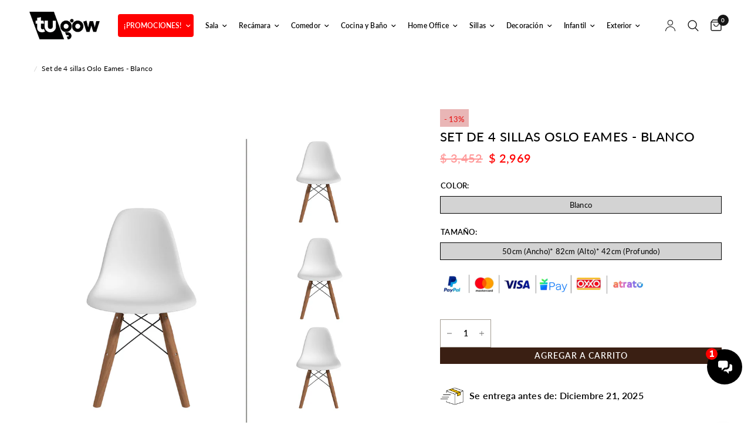

--- FILE ---
content_type: text/html; charset=utf-8
request_url: https://tugow.mx/products/set-de-4-sillas-4s-ricobc
body_size: 39524
content:
<!doctype html><html class="no-js" lang="es-MX" dir="ltr">
<head>
	<meta charset="utf-8">
	<meta http-equiv="X-UA-Compatible" content="IE=edge,chrome=1">
	<meta name="viewport" content="width=device-width, initial-scale=1, maximum-scale=5, viewport-fit=cover">
	<meta name="theme-color" content="#ffffff">
	<link rel="canonical" href="https://tugow.mx/products/set-de-4-sillas-4s-ricobc">
	<link rel="preconnect" href="https://cdn.shopify.com" crossorigin>
	<link rel="preload" as="style" href="//tugow.mx/cdn/shop/t/226/assets/app.css?v=136206906417792764201764866716">
<link rel="preload" as="style" href="//tugow.mx/cdn/shop/t/226/assets/product.css?v=119005403803387433521764866716">
<link rel="preload" as="image" href="//tugow.mx/cdn/shop/files/OSLOBLANCO.png?v=1732088877&width=375" imagesrcset="//tugow.mx/cdn/shop/files/OSLOBLANCO.png?v=1732088877&width=375 375w,//tugow.mx/cdn/shop/files/OSLOBLANCO.png?v=1732088877&width=640 640w,//tugow.mx/cdn/shop/files/OSLOBLANCO.png?v=1732088877&width=960 960w" imagesizes="auto">




<link href="//tugow.mx/cdn/shop/t/226/assets/animations.min.js?v=125778792411641688251764866716" as="script" rel="preload">

<link href="//tugow.mx/cdn/shop/t/226/assets/header.js?v=53973329853117484881764866716" as="script" rel="preload">
<link href="//tugow.mx/cdn/shop/t/226/assets/vendor.min.js?v=24387807840910288901764866716" as="script" rel="preload">
<link href="//tugow.mx/cdn/shop/t/226/assets/app.js?v=28384534787120682601764866716" as="script" rel="preload">
<link href="//tugow.mx/cdn/shop/t/226/assets/slideshow.js?v=3694593534833641341764866716" as="script" rel="preload">

<script>
window.lazySizesConfig = window.lazySizesConfig || {};
window.lazySizesConfig.expand = 250;
window.lazySizesConfig.loadMode = 1;
window.lazySizesConfig.loadHidden = false;
</script>


	<link rel="icon" type="image/png" href="//tugow.mx/cdn/shop/files/favicon-tugow.png?crop=center&height=32&v=1682700412&width=32">

	<title>
	Set de 4 sillas Oslo Eames - Blanco &ndash; Tugow
	</title>

	
	<meta name="description" content="Descripción Silla con respaldo y asiento en polipropileno. Base de madera de haya con estructura metálica en color negro para soporte MATERIAL: Respaldo y asiento de plástico polipropileno, patas de madera   Conoce Más Atrévete a innovar con esta silla Oslo. Sus patas de madera de haya le dan un toque muy cálido, decor">
	
<link rel="preconnect" href="https://fonts.shopifycdn.com" crossorigin>

<meta property="og:site_name" content="Tugow">
<meta property="og:url" content="https://tugow.mx/products/set-de-4-sillas-4s-ricobc">
<meta property="og:title" content="Set de 4 sillas Oslo Eames - Blanco">
<meta property="og:type" content="product">
<meta property="og:description" content="Descripción Silla con respaldo y asiento en polipropileno. Base de madera de haya con estructura metálica en color negro para soporte MATERIAL: Respaldo y asiento de plástico polipropileno, patas de madera   Conoce Más Atrévete a innovar con esta silla Oslo. Sus patas de madera de haya le dan un toque muy cálido, decor"><meta property="og:image" content="http://tugow.mx/cdn/shop/files/OSLOBLANCO.png?v=1732088877">
  <meta property="og:image:secure_url" content="https://tugow.mx/cdn/shop/files/OSLOBLANCO.png?v=1732088877">
  <meta property="og:image:width" content="1000">
  <meta property="og:image:height" content="1000"><meta property="og:price:amount" content="2,969">
  <meta property="og:price:currency" content="MXN"><meta name="twitter:card" content="summary_large_image">
<meta name="twitter:title" content="Set de 4 sillas Oslo Eames - Blanco">
<meta name="twitter:description" content="Descripción Silla con respaldo y asiento en polipropileno. Base de madera de haya con estructura metálica en color negro para soporte MATERIAL: Respaldo y asiento de plástico polipropileno, patas de madera   Conoce Más Atrévete a innovar con esta silla Oslo. Sus patas de madera de haya le dan un toque muy cálido, decor">

  

	<link href="//tugow.mx/cdn/shop/t/226/assets/app.css?v=136206906417792764201764866716" rel="stylesheet" type="text/css" media="all" />

     <!-- GF estilos triciclo -->
    <link href="//tugow.mx/cdn/shop/t/226/assets/triciclo.css?v=152447757798349960041764866716" rel="stylesheet" type="text/css" media="all" />

  <link href="//tugow.mx/cdn/shop/t/226/assets/aniversario-2025.css?v=7300082775307258061764896902" rel="stylesheet" type="text/css" media="all" />
  
	<style data-shopify>
	@font-face {
  font-family: Lato;
  font-weight: 400;
  font-style: normal;
  font-display: swap;
  src: url("//tugow.mx/cdn/fonts/lato/lato_n4.c3b93d431f0091c8be23185e15c9d1fee1e971c5.woff2") format("woff2"),
       url("//tugow.mx/cdn/fonts/lato/lato_n4.d5c00c781efb195594fd2fd4ad04f7882949e327.woff") format("woff");
}

@font-face {
  font-family: Lato;
  font-weight: 500;
  font-style: normal;
  font-display: swap;
  src: url("//tugow.mx/cdn/fonts/lato/lato_n5.b2fec044fbe05725e71d90882e5f3b21dae2efbd.woff2") format("woff2"),
       url("//tugow.mx/cdn/fonts/lato/lato_n5.f25a9a5c73ff9372e69074488f99e8ac702b5447.woff") format("woff");
}

@font-face {
  font-family: Lato;
  font-weight: 600;
  font-style: normal;
  font-display: swap;
  src: url("//tugow.mx/cdn/fonts/lato/lato_n6.38d0e3b23b74a60f769c51d1df73fac96c580d59.woff2") format("woff2"),
       url("//tugow.mx/cdn/fonts/lato/lato_n6.3365366161bdcc36a3f97cfbb23954d8c4bf4079.woff") format("woff");
}

@font-face {
  font-family: Lato;
  font-weight: 400;
  font-style: italic;
  font-display: swap;
  src: url("//tugow.mx/cdn/fonts/lato/lato_i4.09c847adc47c2fefc3368f2e241a3712168bc4b6.woff2") format("woff2"),
       url("//tugow.mx/cdn/fonts/lato/lato_i4.3c7d9eb6c1b0a2bf62d892c3ee4582b016d0f30c.woff") format("woff");
}

@font-face {
  font-family: Lato;
  font-weight: 600;
  font-style: italic;
  font-display: swap;
  src: url("//tugow.mx/cdn/fonts/lato/lato_i6.ab357ee5069e0603c2899b31e2b8ae84c4a42a48.woff2") format("woff2"),
       url("//tugow.mx/cdn/fonts/lato/lato_i6.3164fed79d7d987c1390528781c7c2f59ac7a746.woff") format("woff");
}


		@font-face {
  font-family: Fahkwang;
  font-weight: 300;
  font-style: normal;
  font-display: swap;
  src: url("//tugow.mx/cdn/fonts/fahkwang/fahkwang_n3.3e8ed820b2fcf244e006026b9f73098ae08449df.woff2") format("woff2"),
       url("//tugow.mx/cdn/fonts/fahkwang/fahkwang_n3.0e8c02f67c1c110525705e7eb001af5ea940fce1.woff") format("woff");
}

@font-face {
  font-family: Fahkwang;
  font-weight: 400;
  font-style: normal;
  font-display: swap;
  src: url("//tugow.mx/cdn/fonts/fahkwang/fahkwang_n4.b5c440aab43f3f693a204b738ee500d9773ee543.woff2") format("woff2"),
       url("//tugow.mx/cdn/fonts/fahkwang/fahkwang_n4.f10a996fc3cb7ffb1a30febf2d43f9f9dddd8e7c.woff") format("woff");
}

h1,h2,h3,h4,h5,h6,
	.h1,.h2,.h3,.h4,.h5,.h6,
	.logolink.text-logo,
	.heading-font,
	.h1-xlarge,
	.h1-large,
	.customer-addresses .my-address .address-index {
		font-style: normal;
		font-weight: 300;
		font-family: Fahkwang, sans-serif;
	}
	body,
	.body-font,
	.thb-product-detail .product-title {
		font-style: normal;
		font-weight: 400;
		font-family: Lato, sans-serif;
	}
	:root {
		--font-body-scale: 1.0;
		--font-body-line-height-scale: 1.0;
		--font-body-letter-spacing: 0.01em;
		--font-heading-scale: 1.0;
		--font-heading-line-height-scale: 1.0;
		--font-heading-letter-spacing: 0.02em;
		--font-navigation-scale: 1.0;
		--font-product-title-scale: 1.2;
		--font-product-title-line-height-scale: 1.0;
		--button-letter-spacing: 0.0em;--bg-body: #ffffff;
			--bg-body-rgb: 255,255,255;
			--bg-body-darken: #f7f7f7;
			--payment-terms-background-color: #ffffff;--color-body: #000000;
		  --color-body-rgb: 0,0,0;--color-accent: #000000;
			--color-accent-rgb: 0,0,0;--color-border: #ddbe8e;--color-form-border: #dedede;--color-announcement-bar-text: #f2f2f2;--color-announcement-bar-bg: #000000;--color-header-bg: #ffffff;
			--color-header-bg-rgb: 255,255,255;--color-header-text: #733713;
			--color-header-text-rgb: 115,55,19;--color-header-links: #000000;--color-header-links-hover: #000000;--color-header-icons: #151515;--color-header-border: #E2E2E2;--solid-button-background: #dedede;--solid-button-label: #f20000;--outline-button-label: #a29b91;--color-price: #434242;--color-star: #151515;--color-dots: #151515;--color-inventory-instock: #279A4B;--color-inventory-lowstock: #FB9E5B;--section-spacing-mobile: 50px;--section-spacing-desktop: 90px;--button-border-radius: 0px;--color-badge-text: #ffffff;--color-badge-sold-out: #939393;--color-badge-sale: #151515;--badge-corner-radius: 13px;--color-footer-text: #FFFFFF;
			--color-footer-text-rgb: 255,255,255;--color-footer-link: #FFFFFF;--color-footer-link-hover: #FFFFFF;--color-footer-border: #444444;
			--color-footer-border-rgb: 68,68,68;--color-footer-bg: #3a1f13;}
</style>


	<script>
		window.theme = window.theme || {};
		theme = {
			settings: {
				money_with_currency_format:"$ {{amount_no_decimals}}",
				cart_drawer:true,
				product_id: 7371841437738,
			},
			routes: {
				root_url: '/',
				cart_url: '/cart',
				cart_add_url: '/cart/add',
				search_url: '/search',
				cart_change_url: '/cart/change',
				cart_update_url: '/cart/update',
				predictive_search_url: '/search/suggest',
			},
			variantStrings: {
        addToCart: `Agregar a carrito`,
        soldOut: `Agotado`,
        unavailable: ``,
        preOrder: `Pre-Venta`,
      },
			strings: {
				requiresTerms: ``,
				shippingEstimatorNoResults: ``,
				shippingEstimatorOneResult: ``,
				shippingEstimatorMultipleResults: ``,
				shippingEstimatorError: ``
			}
		};
	</script>
	<script>window.performance && window.performance.mark && window.performance.mark('shopify.content_for_header.start');</script><meta name="google-site-verification" content="1ISMUAt6n155W6inS6JVvJQsG2e3SktwwCZc6roHQQE">
<meta name="google-site-verification" content="suBRFs82ydjAcDt6toM1H2LpcrD504ao3HcIp20N_NM">
<meta id="shopify-digital-wallet" name="shopify-digital-wallet" content="/19899999/digital_wallets/dialog">
<meta name="shopify-checkout-api-token" content="6af57e496b3d94a918bcf3a8ae02bb0d">
<meta id="in-context-paypal-metadata" data-shop-id="19899999" data-venmo-supported="false" data-environment="production" data-locale="en_US" data-paypal-v4="true" data-currency="MXN">
<link rel="alternate" type="application/json+oembed" href="https://tugow.mx/products/set-de-4-sillas-4s-ricobc.oembed">
<script async="async" src="/checkouts/internal/preloads.js?locale=es-MX"></script>
<script id="shopify-features" type="application/json">{"accessToken":"6af57e496b3d94a918bcf3a8ae02bb0d","betas":["rich-media-storefront-analytics"],"domain":"tugow.mx","predictiveSearch":true,"shopId":19899999,"locale":"es"}</script>
<script>var Shopify = Shopify || {};
Shopify.shop = "tu-gow.myshopify.com";
Shopify.locale = "es-MX";
Shopify.currency = {"active":"MXN","rate":"1.0"};
Shopify.country = "MX";
Shopify.theme = {"name":"Tugow | Actualización | Calendario Adviento 25'","id":143339978794,"schema_name":"Reformation","schema_version":"1.4.4","theme_store_id":1762,"role":"main"};
Shopify.theme.handle = "null";
Shopify.theme.style = {"id":null,"handle":null};
Shopify.cdnHost = "tugow.mx/cdn";
Shopify.routes = Shopify.routes || {};
Shopify.routes.root = "/";</script>
<script type="module">!function(o){(o.Shopify=o.Shopify||{}).modules=!0}(window);</script>
<script>!function(o){function n(){var o=[];function n(){o.push(Array.prototype.slice.apply(arguments))}return n.q=o,n}var t=o.Shopify=o.Shopify||{};t.loadFeatures=n(),t.autoloadFeatures=n()}(window);</script>
<script id="shop-js-analytics" type="application/json">{"pageType":"product"}</script>
<script defer="defer" async type="module" src="//tugow.mx/cdn/shopifycloud/shop-js/modules/v2/client.init-shop-cart-sync_DaR8I8JV.es.esm.js"></script>
<script defer="defer" async type="module" src="//tugow.mx/cdn/shopifycloud/shop-js/modules/v2/chunk.common_CvUpgQgQ.esm.js"></script>
<script type="module">
  await import("//tugow.mx/cdn/shopifycloud/shop-js/modules/v2/client.init-shop-cart-sync_DaR8I8JV.es.esm.js");
await import("//tugow.mx/cdn/shopifycloud/shop-js/modules/v2/chunk.common_CvUpgQgQ.esm.js");

  window.Shopify.SignInWithShop?.initShopCartSync?.({"fedCMEnabled":true,"windoidEnabled":true});

</script>
<script>(function() {
  var isLoaded = false;
  function asyncLoad() {
    if (isLoaded) return;
    isLoaded = true;
    var urls = ["https:\/\/s3.amazonaws.com\/conektaapi\/v1.0.0\/js\/conekta_shopify.js?shop=tu-gow.myshopify.com","https:\/\/chimpstatic.com\/mcjs-connected\/js\/users\/9de2f5405b8a8d5ec23fd6dd3\/55f1a356a5c14cfc5484ae516.js?shop=tu-gow.myshopify.com","https:\/\/app.facturama.mx\/Scripts\/source\/shopify\/loadScript.js?shop=tu-gow.myshopify.com","https:\/\/app.facturama.mx\/Scripts\/source\/shopify\/dataClient.js?shop=tu-gow.myshopify.com","https:\/\/formbuilder.hulkapps.com\/skeletopapp.js?shop=tu-gow.myshopify.com","https:\/\/static.klaviyo.com\/onsite\/js\/klaviyo.js?company_id=TR2YKc\u0026shop=tu-gow.myshopify.com","https:\/\/shopify.covet.pics\/covet-pics-widget-inject.js?shop=tu-gow.myshopify.com","\/\/www.powr.io\/powr.js?powr-token=tu-gow.myshopify.com\u0026external-type=shopify\u0026shop=tu-gow.myshopify.com","https:\/\/cdn.logbase.io\/lb-upsell-wrapper.js?shop=tu-gow.myshopify.com","https:\/\/d18eg7dreypte5.cloudfront.net\/browse-abandonment\/smsbump_timer.js?shop=tu-gow.myshopify.com","https:\/\/cdn.hextom.com\/js\/eventpromotionbar.js?shop=tu-gow.myshopify.com","https:\/\/cdn.hextom.com\/js\/freeshippingbar.js?shop=tu-gow.myshopify.com","https:\/\/www.risingsigma.com\/zippy-v2\/assets\/js\/createScript.js?shop=tu-gow.myshopify.com"];
    for (var i = 0; i < urls.length; i++) {
      var s = document.createElement('script');
      s.type = 'text/javascript';
      s.async = true;
      s.src = urls[i];
      var x = document.getElementsByTagName('script')[0];
      x.parentNode.insertBefore(s, x);
    }
  };
  if(window.attachEvent) {
    window.attachEvent('onload', asyncLoad);
  } else {
    window.addEventListener('load', asyncLoad, false);
  }
})();</script>
<script id="__st">var __st={"a":19899999,"offset":-21600,"reqid":"41277555-86d5-478d-b432-cac1ee6e6646-1765299668","pageurl":"tugow.mx\/products\/set-de-4-sillas-4s-ricobc","u":"614e5a078d52","p":"product","rtyp":"product","rid":7371841437738};</script>
<script>window.ShopifyPaypalV4VisibilityTracking = true;</script>
<script id="captcha-bootstrap">!function(){'use strict';const t='contact',e='account',n='new_comment',o=[[t,t],['blogs',n],['comments',n],[t,'customer']],c=[[e,'customer_login'],[e,'guest_login'],[e,'recover_customer_password'],[e,'create_customer']],r=t=>t.map((([t,e])=>`form[action*='/${t}']:not([data-nocaptcha='true']) input[name='form_type'][value='${e}']`)).join(','),a=t=>()=>t?[...document.querySelectorAll(t)].map((t=>t.form)):[];function s(){const t=[...o],e=r(t);return a(e)}const i='password',u='form_key',d=['recaptcha-v3-token','g-recaptcha-response','h-captcha-response',i],f=()=>{try{return window.sessionStorage}catch{return}},m='__shopify_v',_=t=>t.elements[u];function p(t,e,n=!1){try{const o=window.sessionStorage,c=JSON.parse(o.getItem(e)),{data:r}=function(t){const{data:e,action:n}=t;return t[m]||n?{data:e,action:n}:{data:t,action:n}}(c);for(const[e,n]of Object.entries(r))t.elements[e]&&(t.elements[e].value=n);n&&o.removeItem(e)}catch(o){console.error('form repopulation failed',{error:o})}}const l='form_type',E='cptcha';function T(t){t.dataset[E]=!0}const w=window,h=w.document,L='Shopify',v='ce_forms',y='captcha';let A=!1;((t,e)=>{const n=(g='f06e6c50-85a8-45c8-87d0-21a2b65856fe',I='https://cdn.shopify.com/shopifycloud/storefront-forms-hcaptcha/ce_storefront_forms_captcha_hcaptcha.v1.5.2.iife.js',D={infoText:'Protegido por hCaptcha',privacyText:'Privacidad',termsText:'Términos'},(t,e,n)=>{const o=w[L][v],c=o.bindForm;if(c)return c(t,g,e,D).then(n);var r;o.q.push([[t,g,e,D],n]),r=I,A||(h.body.append(Object.assign(h.createElement('script'),{id:'captcha-provider',async:!0,src:r})),A=!0)});var g,I,D;w[L]=w[L]||{},w[L][v]=w[L][v]||{},w[L][v].q=[],w[L][y]=w[L][y]||{},w[L][y].protect=function(t,e){n(t,void 0,e),T(t)},Object.freeze(w[L][y]),function(t,e,n,w,h,L){const[v,y,A,g]=function(t,e,n){const i=e?o:[],u=t?c:[],d=[...i,...u],f=r(d),m=r(i),_=r(d.filter((([t,e])=>n.includes(e))));return[a(f),a(m),a(_),s()]}(w,h,L),I=t=>{const e=t.target;return e instanceof HTMLFormElement?e:e&&e.form},D=t=>v().includes(t);t.addEventListener('submit',(t=>{const e=I(t);if(!e)return;const n=D(e)&&!e.dataset.hcaptchaBound&&!e.dataset.recaptchaBound,o=_(e),c=g().includes(e)&&(!o||!o.value);(n||c)&&t.preventDefault(),c&&!n&&(function(t){try{if(!f())return;!function(t){const e=f();if(!e)return;const n=_(t);if(!n)return;const o=n.value;o&&e.removeItem(o)}(t);const e=Array.from(Array(32),(()=>Math.random().toString(36)[2])).join('');!function(t,e){_(t)||t.append(Object.assign(document.createElement('input'),{type:'hidden',name:u})),t.elements[u].value=e}(t,e),function(t,e){const n=f();if(!n)return;const o=[...t.querySelectorAll(`input[type='${i}']`)].map((({name:t})=>t)),c=[...d,...o],r={};for(const[a,s]of new FormData(t).entries())c.includes(a)||(r[a]=s);n.setItem(e,JSON.stringify({[m]:1,action:t.action,data:r}))}(t,e)}catch(e){console.error('failed to persist form',e)}}(e),e.submit())}));const S=(t,e)=>{t&&!t.dataset[E]&&(n(t,e.some((e=>e===t))),T(t))};for(const o of['focusin','change'])t.addEventListener(o,(t=>{const e=I(t);D(e)&&S(e,y())}));const B=e.get('form_key'),M=e.get(l),P=B&&M;t.addEventListener('DOMContentLoaded',(()=>{const t=y();if(P)for(const e of t)e.elements[l].value===M&&p(e,B);[...new Set([...A(),...v().filter((t=>'true'===t.dataset.shopifyCaptcha))])].forEach((e=>S(e,t)))}))}(h,new URLSearchParams(w.location.search),n,t,e,['guest_login'])})(!0,!1)}();</script>
<script integrity="sha256-52AcMU7V7pcBOXWImdc/TAGTFKeNjmkeM1Pvks/DTgc=" data-source-attribution="shopify.loadfeatures" defer="defer" src="//tugow.mx/cdn/shopifycloud/storefront/assets/storefront/load_feature-81c60534.js" crossorigin="anonymous"></script>
<script data-source-attribution="shopify.dynamic_checkout.dynamic.init">var Shopify=Shopify||{};Shopify.PaymentButton=Shopify.PaymentButton||{isStorefrontPortableWallets:!0,init:function(){window.Shopify.PaymentButton.init=function(){};var t=document.createElement("script");t.src="https://tugow.mx/cdn/shopifycloud/portable-wallets/latest/portable-wallets.es.js",t.type="module",document.head.appendChild(t)}};
</script>
<script data-source-attribution="shopify.dynamic_checkout.buyer_consent">
  function portableWalletsHideBuyerConsent(e){var t=document.getElementById("shopify-buyer-consent"),n=document.getElementById("shopify-subscription-policy-button");t&&n&&(t.classList.add("hidden"),t.setAttribute("aria-hidden","true"),n.removeEventListener("click",e))}function portableWalletsShowBuyerConsent(e){var t=document.getElementById("shopify-buyer-consent"),n=document.getElementById("shopify-subscription-policy-button");t&&n&&(t.classList.remove("hidden"),t.removeAttribute("aria-hidden"),n.addEventListener("click",e))}window.Shopify?.PaymentButton&&(window.Shopify.PaymentButton.hideBuyerConsent=portableWalletsHideBuyerConsent,window.Shopify.PaymentButton.showBuyerConsent=portableWalletsShowBuyerConsent);
</script>
<script data-source-attribution="shopify.dynamic_checkout.cart.bootstrap">document.addEventListener("DOMContentLoaded",(function(){function t(){return document.querySelector("shopify-accelerated-checkout-cart, shopify-accelerated-checkout")}if(t())Shopify.PaymentButton.init();else{new MutationObserver((function(e,n){t()&&(Shopify.PaymentButton.init(),n.disconnect())})).observe(document.body,{childList:!0,subtree:!0})}}));
</script>
<link id="shopify-accelerated-checkout-styles" rel="stylesheet" media="screen" href="https://tugow.mx/cdn/shopifycloud/portable-wallets/latest/accelerated-checkout-backwards-compat.css" crossorigin="anonymous">
<style id="shopify-accelerated-checkout-cart">
        #shopify-buyer-consent {
  margin-top: 1em;
  display: inline-block;
  width: 100%;
}

#shopify-buyer-consent.hidden {
  display: none;
}

#shopify-subscription-policy-button {
  background: none;
  border: none;
  padding: 0;
  text-decoration: underline;
  font-size: inherit;
  cursor: pointer;
}

#shopify-subscription-policy-button::before {
  box-shadow: none;
}

      </style>

<script>window.performance && window.performance.mark && window.performance.mark('shopify.content_for_header.end');</script> <!-- Header hook for plugins -->

	<script>document.documentElement.className = document.documentElement.className.replace('no-js', 'js');</script>
	

  <meta name="google-site-verification" content="1gxY78ajmqwwmhbZyIZSwDsU4pHaujjpR17rpQmqY0U" />
  
<!-- BEGIN app block: shopify://apps/reelfy-videos/blocks/app-embed/4022ffb0-05c3-4ef3-a409-6df51f4b1b3f --><!-- BEGIN app snippet: javascript -->
<script type="text/javascript">
window.rfPageType??="product";
window.rfPageId??="7371841437738";
window.rfHandle??="products/set-de-4-sillas-4s-ricobc";
window.rfShopID??="19899999";
window.rfShopUrl??="tugow.mx";
window.rfIsoCode??="es-MX";
window.rfCountry??="es-MX";
window.rfLanguages??=[{"shop_locale":{"locale":"es-MX","enabled":true,"primary":true,"published":true}}];
window.rfCurrencyFormat??="$ {{amount_no_decimals}} MXN";
window.rfMoneyFormat??="$ {{amount_no_decimals}}";
window.rfCartAdd??="/cart/add";
window.rfCartUrl??="/cart";
window.rfShopLang??={"popup":{"datas":{"description":"Description","products_seen":"Products Seen in the video"},"title":"Popup Detail"},"general":{"datas":{"back":"Back","shop_now":"Shop Now","sold_out":"Sold Out","add_to_cart":"Add to Cart","added_to_cart":"Added to cart successfully!"},"title":"General"},"shop_now":"¡Ver producto!","sold_out":"Agotado","add_to_cart":"Añadir al carrito","description":"Descripción","added_to_cart":"¡Se añadió al carrito!","products_seen":"Producto"};
window.rfShopTrans??={};
window.rfCustomJs??="window.rfformData = \"main-cart,cart-drawer,cart-bubble\";\ndocument.addEventListener('reelfyCartAdded', function(event) {\n    \n\tconst productCard = document.querySelector(\"product-card\");\n\tconsole.log(productCard);\n\t\n\tproductCard.renderContents(event.detail.cartDetail);\n\t\n\tdocument.dispatchEvent(new CustomEvent(\"cart:item-added\"));\n\t\n\t\n    document.querySelector(\".pswp_rf__button--close\")?.click();\n\n});";
window.rfCustomCss??=null;
window.rfSettingCss??="";
window.rfPublish??="1";
</script><style data-shopify>.reelfy-gallery, .pswp_rf, .rf-mext-main{--rf-color-primary:#00D1FF;--rf-color-secondary:#FF465D;--rf-color-accent:#079BDB;--rf-color-text:#9e9e9e;--rf-color-light:#FFFFFF;--rf-color-dark:#000000;--rf-popup-regular-color:var(--rf-color-text);--rf-popup-sale-color:var(--rf-color-dark);--rf-popup-image_size:100%;--rf-popup-btn-bg:var(--rf-color-dark);--rf-popup-btn-color:var(--rf-color-light);--rf-popup-btn-font-size:13px;--rf-popup-btn-font-weight:500;--rf-popup-info-bg:var(--rf-color-light);--rf-popup-info-color:var(--rf-color-dark);--rf-popup-info-border:var(--rf-color-dark);--rf-popup-card-color:var(--rf-color-text);--rf-popup-card-font-size:13px;--rf-popup-card-font-weight:500;--rf-cta-h-color:#FFFFFF;--rf-cta-h-font-size:18px;--rf-cta-h-font-weight:700;--rf-cta-s-color:#FFFFFF;--rf-cta-s-font-size:14px;--rf-cta-s-font-weight:400;--rf-cta-b-bg:#000;--rf-cta-b-color:#FFF;--rf-cta-b-font-size:14px;--rf-cta-b-font-weight:600;--rf-quiz-h-color:#000;--rf-quiz-h-font-size:18px;--rf-quiz-h-font-weight:700;--rf-quiz-s-color:#000;--rf-quiz-s-font-size:14px;--rf-quiz-s-font-weight:400;--rf-quiz-a-color:#000;--rf-title-color:var(--rf-color-light);--rf-title-size:14px;--rf-title-weight:600;--rf-desktop-spacing:16px;--rf-mobile-spacing:8px;--rf-card-border-radius:0px;--rf-story-border-color:#FCD12F;--rf-story-width:90px;--rf-story-width-tb:90px;--rf-story-width-mb:80px;--rf-story-gap:16px;--rf-story-gap-m:8px;--rf-story-title-color:var(--rf-color-text);--rf-story-title-font-size:13px;--rf-story-title-font-weight:500;--rf-pw-width:170px;--rf-pw-width-tb:150px;--rf-pw-width-mb:130px;--rf-pw-gap:16px;--rf-pw-gap-m:8px;--rf-pw-border-radius:0px;}</style><!-- END app snippet -->
<!-- END app block --><!-- BEGIN app block: shopify://apps/microsoft-clarity/blocks/clarity_js/31c3d126-8116-4b4a-8ba1-baeda7c4aeea -->
<script type="text/javascript">
  (function (c, l, a, r, i, t, y) {
    c[a] = c[a] || function () { (c[a].q = c[a].q || []).push(arguments); };
    t = l.createElement(r); t.async = 1; t.src = "https://www.clarity.ms/tag/" + i + "?ref=shopify";
    y = l.getElementsByTagName(r)[0]; y.parentNode.insertBefore(t, y);

    c.Shopify.loadFeatures([{ name: "consent-tracking-api", version: "0.1" }], error => {
      if (error) {
        console.error("Error loading Shopify features:", error);
        return;
      }

      c[a]('consentv2', {
        ad_Storage: c.Shopify.customerPrivacy.marketingAllowed() ? "granted" : "denied",
        analytics_Storage: c.Shopify.customerPrivacy.analyticsProcessingAllowed() ? "granted" : "denied",
      });
    });

    l.addEventListener("visitorConsentCollected", function (e) {
      c[a]('consentv2', {
        ad_Storage: e.detail.marketingAllowed ? "granted" : "denied",
        analytics_Storage: e.detail.analyticsAllowed ? "granted" : "denied",
      });
    });
  })(window, document, "clarity", "script", "tbxzurlwm3");
</script>



<!-- END app block --><script src="https://cdn.shopify.com/extensions/019b0404-e0a8-7b0e-90f6-d923ce991cc9/lb-upsell-217/assets/lb-selleasy.js" type="text/javascript" defer="defer"></script>
<script src="https://cdn.shopify.com/extensions/019aff04-aa68-775a-9901-12595b85fb58/reelfy-shoppable-video-565/assets/reelfy.js" type="text/javascript" defer="defer"></script>
<link href="https://cdn.shopify.com/extensions/019aff04-aa68-775a-9901-12595b85fb58/reelfy-shoppable-video-565/assets/reelfy.css" rel="stylesheet" type="text/css" media="all">
<script src="https://cdn.shopify.com/extensions/019a8315-1245-7ed7-8408-5ce0a02a8d74/wizybot-136/assets/bundle.js" type="text/javascript" defer="defer"></script>
<script src="https://cdn.shopify.com/extensions/019ae037-215f-7ebf-9941-10000761d029/app-ctb-prod-74/assets/eventpromotionbar.js" type="text/javascript" defer="defer"></script>
<link href="https://monorail-edge.shopifysvc.com" rel="dns-prefetch">
<script>(function(){if ("sendBeacon" in navigator && "performance" in window) {try {var session_token_from_headers = performance.getEntriesByType('navigation')[0].serverTiming.find(x => x.name == '_s').description;} catch {var session_token_from_headers = undefined;}var session_cookie_matches = document.cookie.match(/_shopify_s=([^;]*)/);var session_token_from_cookie = session_cookie_matches && session_cookie_matches.length === 2 ? session_cookie_matches[1] : "";var session_token = session_token_from_headers || session_token_from_cookie || "";function handle_abandonment_event(e) {var entries = performance.getEntries().filter(function(entry) {return /monorail-edge.shopifysvc.com/.test(entry.name);});if (!window.abandonment_tracked && entries.length === 0) {window.abandonment_tracked = true;var currentMs = Date.now();var navigation_start = performance.timing.navigationStart;var payload = {shop_id: 19899999,url: window.location.href,navigation_start,duration: currentMs - navigation_start,session_token,page_type: "product"};window.navigator.sendBeacon("https://monorail-edge.shopifysvc.com/v1/produce", JSON.stringify({schema_id: "online_store_buyer_site_abandonment/1.1",payload: payload,metadata: {event_created_at_ms: currentMs,event_sent_at_ms: currentMs}}));}}window.addEventListener('pagehide', handle_abandonment_event);}}());</script>
<script id="web-pixels-manager-setup">(function e(e,d,r,n,o){if(void 0===o&&(o={}),!Boolean(null===(a=null===(i=window.Shopify)||void 0===i?void 0:i.analytics)||void 0===a?void 0:a.replayQueue)){var i,a;window.Shopify=window.Shopify||{};var t=window.Shopify;t.analytics=t.analytics||{};var s=t.analytics;s.replayQueue=[],s.publish=function(e,d,r){return s.replayQueue.push([e,d,r]),!0};try{self.performance.mark("wpm:start")}catch(e){}var l=function(){var e={modern:/Edge?\/(1{2}[4-9]|1[2-9]\d|[2-9]\d{2}|\d{4,})\.\d+(\.\d+|)|Firefox\/(1{2}[4-9]|1[2-9]\d|[2-9]\d{2}|\d{4,})\.\d+(\.\d+|)|Chrom(ium|e)\/(9{2}|\d{3,})\.\d+(\.\d+|)|(Maci|X1{2}).+ Version\/(15\.\d+|(1[6-9]|[2-9]\d|\d{3,})\.\d+)([,.]\d+|)( \(\w+\)|)( Mobile\/\w+|) Safari\/|Chrome.+OPR\/(9{2}|\d{3,})\.\d+\.\d+|(CPU[ +]OS|iPhone[ +]OS|CPU[ +]iPhone|CPU IPhone OS|CPU iPad OS)[ +]+(15[._]\d+|(1[6-9]|[2-9]\d|\d{3,})[._]\d+)([._]\d+|)|Android:?[ /-](13[3-9]|1[4-9]\d|[2-9]\d{2}|\d{4,})(\.\d+|)(\.\d+|)|Android.+Firefox\/(13[5-9]|1[4-9]\d|[2-9]\d{2}|\d{4,})\.\d+(\.\d+|)|Android.+Chrom(ium|e)\/(13[3-9]|1[4-9]\d|[2-9]\d{2}|\d{4,})\.\d+(\.\d+|)|SamsungBrowser\/([2-9]\d|\d{3,})\.\d+/,legacy:/Edge?\/(1[6-9]|[2-9]\d|\d{3,})\.\d+(\.\d+|)|Firefox\/(5[4-9]|[6-9]\d|\d{3,})\.\d+(\.\d+|)|Chrom(ium|e)\/(5[1-9]|[6-9]\d|\d{3,})\.\d+(\.\d+|)([\d.]+$|.*Safari\/(?![\d.]+ Edge\/[\d.]+$))|(Maci|X1{2}).+ Version\/(10\.\d+|(1[1-9]|[2-9]\d|\d{3,})\.\d+)([,.]\d+|)( \(\w+\)|)( Mobile\/\w+|) Safari\/|Chrome.+OPR\/(3[89]|[4-9]\d|\d{3,})\.\d+\.\d+|(CPU[ +]OS|iPhone[ +]OS|CPU[ +]iPhone|CPU IPhone OS|CPU iPad OS)[ +]+(10[._]\d+|(1[1-9]|[2-9]\d|\d{3,})[._]\d+)([._]\d+|)|Android:?[ /-](13[3-9]|1[4-9]\d|[2-9]\d{2}|\d{4,})(\.\d+|)(\.\d+|)|Mobile Safari.+OPR\/([89]\d|\d{3,})\.\d+\.\d+|Android.+Firefox\/(13[5-9]|1[4-9]\d|[2-9]\d{2}|\d{4,})\.\d+(\.\d+|)|Android.+Chrom(ium|e)\/(13[3-9]|1[4-9]\d|[2-9]\d{2}|\d{4,})\.\d+(\.\d+|)|Android.+(UC? ?Browser|UCWEB|U3)[ /]?(15\.([5-9]|\d{2,})|(1[6-9]|[2-9]\d|\d{3,})\.\d+)\.\d+|SamsungBrowser\/(5\.\d+|([6-9]|\d{2,})\.\d+)|Android.+MQ{2}Browser\/(14(\.(9|\d{2,})|)|(1[5-9]|[2-9]\d|\d{3,})(\.\d+|))(\.\d+|)|K[Aa][Ii]OS\/(3\.\d+|([4-9]|\d{2,})\.\d+)(\.\d+|)/},d=e.modern,r=e.legacy,n=navigator.userAgent;return n.match(d)?"modern":n.match(r)?"legacy":"unknown"}(),u="modern"===l?"modern":"legacy",c=(null!=n?n:{modern:"",legacy:""})[u],f=function(e){return[e.baseUrl,"/wpm","/b",e.hashVersion,"modern"===e.buildTarget?"m":"l",".js"].join("")}({baseUrl:d,hashVersion:r,buildTarget:u}),m=function(e){var d=e.version,r=e.bundleTarget,n=e.surface,o=e.pageUrl,i=e.monorailEndpoint;return{emit:function(e){var a=e.status,t=e.errorMsg,s=(new Date).getTime(),l=JSON.stringify({metadata:{event_sent_at_ms:s},events:[{schema_id:"web_pixels_manager_load/3.1",payload:{version:d,bundle_target:r,page_url:o,status:a,surface:n,error_msg:t},metadata:{event_created_at_ms:s}}]});if(!i)return console&&console.warn&&console.warn("[Web Pixels Manager] No Monorail endpoint provided, skipping logging."),!1;try{return self.navigator.sendBeacon.bind(self.navigator)(i,l)}catch(e){}var u=new XMLHttpRequest;try{return u.open("POST",i,!0),u.setRequestHeader("Content-Type","text/plain"),u.send(l),!0}catch(e){return console&&console.warn&&console.warn("[Web Pixels Manager] Got an unhandled error while logging to Monorail."),!1}}}}({version:r,bundleTarget:l,surface:e.surface,pageUrl:self.location.href,monorailEndpoint:e.monorailEndpoint});try{o.browserTarget=l,function(e){var d=e.src,r=e.async,n=void 0===r||r,o=e.onload,i=e.onerror,a=e.sri,t=e.scriptDataAttributes,s=void 0===t?{}:t,l=document.createElement("script"),u=document.querySelector("head"),c=document.querySelector("body");if(l.async=n,l.src=d,a&&(l.integrity=a,l.crossOrigin="anonymous"),s)for(var f in s)if(Object.prototype.hasOwnProperty.call(s,f))try{l.dataset[f]=s[f]}catch(e){}if(o&&l.addEventListener("load",o),i&&l.addEventListener("error",i),u)u.appendChild(l);else{if(!c)throw new Error("Did not find a head or body element to append the script");c.appendChild(l)}}({src:f,async:!0,onload:function(){if(!function(){var e,d;return Boolean(null===(d=null===(e=window.Shopify)||void 0===e?void 0:e.analytics)||void 0===d?void 0:d.initialized)}()){var d=window.webPixelsManager.init(e)||void 0;if(d){var r=window.Shopify.analytics;r.replayQueue.forEach((function(e){var r=e[0],n=e[1],o=e[2];d.publishCustomEvent(r,n,o)})),r.replayQueue=[],r.publish=d.publishCustomEvent,r.visitor=d.visitor,r.initialized=!0}}},onerror:function(){return m.emit({status:"failed",errorMsg:"".concat(f," has failed to load")})},sri:function(e){var d=/^sha384-[A-Za-z0-9+/=]+$/;return"string"==typeof e&&d.test(e)}(c)?c:"",scriptDataAttributes:o}),m.emit({status:"loading"})}catch(e){m.emit({status:"failed",errorMsg:(null==e?void 0:e.message)||"Unknown error"})}}})({shopId: 19899999,storefrontBaseUrl: "https://tugow.mx",extensionsBaseUrl: "https://extensions.shopifycdn.com/cdn/shopifycloud/web-pixels-manager",monorailEndpoint: "https://monorail-edge.shopifysvc.com/unstable/produce_batch",surface: "storefront-renderer",enabledBetaFlags: ["2dca8a86"],webPixelsConfigList: [{"id":"1191936042","configuration":"{\"projectId\":\"tbxzurlwm3\"}","eventPayloadVersion":"v1","runtimeContext":"STRICT","scriptVersion":"737156edc1fafd4538f270df27821f1c","type":"APP","apiClientId":240074326017,"privacyPurposes":[],"capabilities":["advanced_dom_events"],"dataSharingAdjustments":{"protectedCustomerApprovalScopes":["read_customer_personal_data"]}},{"id":"797573162","configuration":"{\"shopId\":\"tu-gow.myshopify.com\"}","eventPayloadVersion":"v1","runtimeContext":"STRICT","scriptVersion":"674c31de9c131805829c42a983792da6","type":"APP","apiClientId":2753413,"privacyPurposes":["ANALYTICS","MARKETING","SALE_OF_DATA"],"dataSharingAdjustments":{"protectedCustomerApprovalScopes":["read_customer_address","read_customer_email","read_customer_name","read_customer_personal_data","read_customer_phone"]}},{"id":"699072554","configuration":"{\"accountID\":\"reelfy-pixel-9cde7e0a-805b-44af-9cb1-1d38b7f37d8e|||0\"}","eventPayloadVersion":"v1","runtimeContext":"STRICT","scriptVersion":"61291ec18e472d56809f44a6b5f42a04","type":"APP","apiClientId":127732318209,"privacyPurposes":["ANALYTICS","MARKETING","SALE_OF_DATA"],"dataSharingAdjustments":{"protectedCustomerApprovalScopes":["read_customer_personal_data"]}},{"id":"618332202","configuration":"{\"pixelCode\":\"CV0CHMJC77U4R9L0O9G0\"}","eventPayloadVersion":"v1","runtimeContext":"STRICT","scriptVersion":"22e92c2ad45662f435e4801458fb78cc","type":"APP","apiClientId":4383523,"privacyPurposes":["ANALYTICS","MARKETING","SALE_OF_DATA"],"dataSharingAdjustments":{"protectedCustomerApprovalScopes":["read_customer_address","read_customer_email","read_customer_name","read_customer_personal_data","read_customer_phone"]}},{"id":"346390570","configuration":"{\"config\":\"{\\\"pixel_id\\\":\\\"G-T29LLT3C8H\\\",\\\"google_tag_ids\\\":[\\\"G-T29LLT3C8H\\\",\\\"AW-828245621\\\",\\\"GT-PBZ9J7B2\\\"],\\\"target_country\\\":\\\"MX\\\",\\\"gtag_events\\\":[{\\\"type\\\":\\\"begin_checkout\\\",\\\"action_label\\\":[\\\"G-T29LLT3C8H\\\",\\\"AW-828245621\\\/QeblCLP6heIBEPWM-IoD\\\"]},{\\\"type\\\":\\\"search\\\",\\\"action_label\\\":[\\\"G-T29LLT3C8H\\\",\\\"AW-828245621\\\/kWhQCLb6heIBEPWM-IoD\\\"]},{\\\"type\\\":\\\"view_item\\\",\\\"action_label\\\":[\\\"G-T29LLT3C8H\\\",\\\"AW-828245621\\\/TJOMCK36heIBEPWM-IoD\\\",\\\"MC-1YDHNR79H0\\\"]},{\\\"type\\\":\\\"purchase\\\",\\\"action_label\\\":[\\\"G-T29LLT3C8H\\\",\\\"AW-828245621\\\/8GMXCKr6heIBEPWM-IoD\\\",\\\"MC-1YDHNR79H0\\\"]},{\\\"type\\\":\\\"page_view\\\",\\\"action_label\\\":[\\\"G-T29LLT3C8H\\\",\\\"AW-828245621\\\/Cg1XCKf6heIBEPWM-IoD\\\",\\\"MC-1YDHNR79H0\\\"]},{\\\"type\\\":\\\"add_payment_info\\\",\\\"action_label\\\":[\\\"G-T29LLT3C8H\\\",\\\"AW-828245621\\\/SSIhCLn6heIBEPWM-IoD\\\"]},{\\\"type\\\":\\\"add_to_cart\\\",\\\"action_label\\\":[\\\"G-T29LLT3C8H\\\",\\\"AW-828245621\\\/ZtMeCLD6heIBEPWM-IoD\\\"]}],\\\"enable_monitoring_mode\\\":false}\"}","eventPayloadVersion":"v1","runtimeContext":"OPEN","scriptVersion":"b2a88bafab3e21179ed38636efcd8a93","type":"APP","apiClientId":1780363,"privacyPurposes":[],"dataSharingAdjustments":{"protectedCustomerApprovalScopes":["read_customer_address","read_customer_email","read_customer_name","read_customer_personal_data","read_customer_phone"]}},{"id":"130056234","configuration":"{\"pixel_id\":\"1452984194779901\",\"pixel_type\":\"facebook_pixel\",\"metaapp_system_user_token\":\"-\"}","eventPayloadVersion":"v1","runtimeContext":"OPEN","scriptVersion":"ca16bc87fe92b6042fbaa3acc2fbdaa6","type":"APP","apiClientId":2329312,"privacyPurposes":["ANALYTICS","MARKETING","SALE_OF_DATA"],"dataSharingAdjustments":{"protectedCustomerApprovalScopes":["read_customer_address","read_customer_email","read_customer_name","read_customer_personal_data","read_customer_phone"]}},{"id":"85557290","configuration":"{\"accountID\":\"selleasy-metrics-track\"}","eventPayloadVersion":"v1","runtimeContext":"STRICT","scriptVersion":"5aac1f99a8ca74af74cea751ede503d2","type":"APP","apiClientId":5519923,"privacyPurposes":[],"dataSharingAdjustments":{"protectedCustomerApprovalScopes":["read_customer_email","read_customer_name","read_customer_personal_data"]}},{"id":"61571114","configuration":"{\"tagID\":\"2614105811600\"}","eventPayloadVersion":"v1","runtimeContext":"STRICT","scriptVersion":"18031546ee651571ed29edbe71a3550b","type":"APP","apiClientId":3009811,"privacyPurposes":["ANALYTICS","MARKETING","SALE_OF_DATA"],"dataSharingAdjustments":{"protectedCustomerApprovalScopes":["read_customer_address","read_customer_email","read_customer_name","read_customer_personal_data","read_customer_phone"]}},{"id":"44924970","configuration":"{\"store\":\"tu-gow.myshopify.com\"}","eventPayloadVersion":"v1","runtimeContext":"STRICT","scriptVersion":"8450b52b59e80bfb2255f1e069ee1acd","type":"APP","apiClientId":740217,"privacyPurposes":["ANALYTICS","MARKETING","SALE_OF_DATA"],"dataSharingAdjustments":{"protectedCustomerApprovalScopes":["read_customer_address","read_customer_email","read_customer_name","read_customer_personal_data","read_customer_phone"]}},{"id":"4980778","configuration":"{\"myshopifyDomain\":\"tu-gow.myshopify.com\"}","eventPayloadVersion":"v1","runtimeContext":"STRICT","scriptVersion":"23b97d18e2aa74363140dc29c9284e87","type":"APP","apiClientId":2775569,"privacyPurposes":["ANALYTICS","MARKETING","SALE_OF_DATA"],"dataSharingAdjustments":{"protectedCustomerApprovalScopes":["read_customer_address","read_customer_email","read_customer_name","read_customer_phone","read_customer_personal_data"]}},{"id":"shopify-app-pixel","configuration":"{}","eventPayloadVersion":"v1","runtimeContext":"STRICT","scriptVersion":"0450","apiClientId":"shopify-pixel","type":"APP","privacyPurposes":["ANALYTICS","MARKETING"]},{"id":"shopify-custom-pixel","eventPayloadVersion":"v1","runtimeContext":"LAX","scriptVersion":"0450","apiClientId":"shopify-pixel","type":"CUSTOM","privacyPurposes":["ANALYTICS","MARKETING"]}],isMerchantRequest: false,initData: {"shop":{"name":"Tugow","paymentSettings":{"currencyCode":"MXN"},"myshopifyDomain":"tu-gow.myshopify.com","countryCode":"MX","storefrontUrl":"https:\/\/tugow.mx"},"customer":null,"cart":null,"checkout":null,"productVariants":[{"price":{"amount":2969.0,"currencyCode":"MXN"},"product":{"title":"Set de 4 sillas Oslo Eames - Blanco","vendor":"TUGOW","id":"7371841437738","untranslatedTitle":"Set de 4 sillas Oslo Eames - Blanco","url":"\/products\/set-de-4-sillas-4s-ricobc","type":"Set de 4 sillas"},"id":"41812579909674","image":{"src":"\/\/tugow.mx\/cdn\/shop\/files\/OSLOBLANCO.png?v=1732088877"},"sku":"4S-OSLOBC-CAZ","title":"Blanco \/ 50cm (Ancho)* 82cm (Alto)* 42cm (Profundo)","untranslatedTitle":"Blanco \/ 50cm (Ancho)* 82cm (Alto)* 42cm (Profundo)"}],"purchasingCompany":null},},"https://tugow.mx/cdn","ae1676cfwd2530674p4253c800m34e853cb",{"modern":"","legacy":""},{"shopId":"19899999","storefrontBaseUrl":"https:\/\/tugow.mx","extensionBaseUrl":"https:\/\/extensions.shopifycdn.com\/cdn\/shopifycloud\/web-pixels-manager","surface":"storefront-renderer","enabledBetaFlags":"[\"2dca8a86\"]","isMerchantRequest":"false","hashVersion":"ae1676cfwd2530674p4253c800m34e853cb","publish":"custom","events":"[[\"page_viewed\",{}],[\"product_viewed\",{\"productVariant\":{\"price\":{\"amount\":2969.0,\"currencyCode\":\"MXN\"},\"product\":{\"title\":\"Set de 4 sillas Oslo Eames - Blanco\",\"vendor\":\"TUGOW\",\"id\":\"7371841437738\",\"untranslatedTitle\":\"Set de 4 sillas Oslo Eames - Blanco\",\"url\":\"\/products\/set-de-4-sillas-4s-ricobc\",\"type\":\"Set de 4 sillas\"},\"id\":\"41812579909674\",\"image\":{\"src\":\"\/\/tugow.mx\/cdn\/shop\/files\/OSLOBLANCO.png?v=1732088877\"},\"sku\":\"4S-OSLOBC-CAZ\",\"title\":\"Blanco \/ 50cm (Ancho)* 82cm (Alto)* 42cm (Profundo)\",\"untranslatedTitle\":\"Blanco \/ 50cm (Ancho)* 82cm (Alto)* 42cm (Profundo)\"}}]]"});</script><script>
  window.ShopifyAnalytics = window.ShopifyAnalytics || {};
  window.ShopifyAnalytics.meta = window.ShopifyAnalytics.meta || {};
  window.ShopifyAnalytics.meta.currency = 'MXN';
  var meta = {"product":{"id":7371841437738,"gid":"gid:\/\/shopify\/Product\/7371841437738","vendor":"TUGOW","type":"Set de 4 sillas","variants":[{"id":41812579909674,"price":296900,"name":"Set de 4 sillas Oslo Eames - Blanco - Blanco \/ 50cm (Ancho)* 82cm (Alto)* 42cm (Profundo)","public_title":"Blanco \/ 50cm (Ancho)* 82cm (Alto)* 42cm (Profundo)","sku":"4S-OSLOBC-CAZ"}],"remote":false},"page":{"pageType":"product","resourceType":"product","resourceId":7371841437738}};
  for (var attr in meta) {
    window.ShopifyAnalytics.meta[attr] = meta[attr];
  }
</script>
<script class="analytics">
  (function () {
    var customDocumentWrite = function(content) {
      var jquery = null;

      if (window.jQuery) {
        jquery = window.jQuery;
      } else if (window.Checkout && window.Checkout.$) {
        jquery = window.Checkout.$;
      }

      if (jquery) {
        jquery('body').append(content);
      }
    };

    var hasLoggedConversion = function(token) {
      if (token) {
        return document.cookie.indexOf('loggedConversion=' + token) !== -1;
      }
      return false;
    }

    var setCookieIfConversion = function(token) {
      if (token) {
        var twoMonthsFromNow = new Date(Date.now());
        twoMonthsFromNow.setMonth(twoMonthsFromNow.getMonth() + 2);

        document.cookie = 'loggedConversion=' + token + '; expires=' + twoMonthsFromNow;
      }
    }

    var trekkie = window.ShopifyAnalytics.lib = window.trekkie = window.trekkie || [];
    if (trekkie.integrations) {
      return;
    }
    trekkie.methods = [
      'identify',
      'page',
      'ready',
      'track',
      'trackForm',
      'trackLink'
    ];
    trekkie.factory = function(method) {
      return function() {
        var args = Array.prototype.slice.call(arguments);
        args.unshift(method);
        trekkie.push(args);
        return trekkie;
      };
    };
    for (var i = 0; i < trekkie.methods.length; i++) {
      var key = trekkie.methods[i];
      trekkie[key] = trekkie.factory(key);
    }
    trekkie.load = function(config) {
      trekkie.config = config || {};
      trekkie.config.initialDocumentCookie = document.cookie;
      var first = document.getElementsByTagName('script')[0];
      var script = document.createElement('script');
      script.type = 'text/javascript';
      script.onerror = function(e) {
        var scriptFallback = document.createElement('script');
        scriptFallback.type = 'text/javascript';
        scriptFallback.onerror = function(error) {
                var Monorail = {
      produce: function produce(monorailDomain, schemaId, payload) {
        var currentMs = new Date().getTime();
        var event = {
          schema_id: schemaId,
          payload: payload,
          metadata: {
            event_created_at_ms: currentMs,
            event_sent_at_ms: currentMs
          }
        };
        return Monorail.sendRequest("https://" + monorailDomain + "/v1/produce", JSON.stringify(event));
      },
      sendRequest: function sendRequest(endpointUrl, payload) {
        // Try the sendBeacon API
        if (window && window.navigator && typeof window.navigator.sendBeacon === 'function' && typeof window.Blob === 'function' && !Monorail.isIos12()) {
          var blobData = new window.Blob([payload], {
            type: 'text/plain'
          });

          if (window.navigator.sendBeacon(endpointUrl, blobData)) {
            return true;
          } // sendBeacon was not successful

        } // XHR beacon

        var xhr = new XMLHttpRequest();

        try {
          xhr.open('POST', endpointUrl);
          xhr.setRequestHeader('Content-Type', 'text/plain');
          xhr.send(payload);
        } catch (e) {
          console.log(e);
        }

        return false;
      },
      isIos12: function isIos12() {
        return window.navigator.userAgent.lastIndexOf('iPhone; CPU iPhone OS 12_') !== -1 || window.navigator.userAgent.lastIndexOf('iPad; CPU OS 12_') !== -1;
      }
    };
    Monorail.produce('monorail-edge.shopifysvc.com',
      'trekkie_storefront_load_errors/1.1',
      {shop_id: 19899999,
      theme_id: 143339978794,
      app_name: "storefront",
      context_url: window.location.href,
      source_url: "//tugow.mx/cdn/s/trekkie.storefront.94e7babdf2ec3663c2b14be7d5a3b25b9303ebb0.min.js"});

        };
        scriptFallback.async = true;
        scriptFallback.src = '//tugow.mx/cdn/s/trekkie.storefront.94e7babdf2ec3663c2b14be7d5a3b25b9303ebb0.min.js';
        first.parentNode.insertBefore(scriptFallback, first);
      };
      script.async = true;
      script.src = '//tugow.mx/cdn/s/trekkie.storefront.94e7babdf2ec3663c2b14be7d5a3b25b9303ebb0.min.js';
      first.parentNode.insertBefore(script, first);
    };
    trekkie.load(
      {"Trekkie":{"appName":"storefront","development":false,"defaultAttributes":{"shopId":19899999,"isMerchantRequest":null,"themeId":143339978794,"themeCityHash":"7911667995440940608","contentLanguage":"es-MX","currency":"MXN"},"isServerSideCookieWritingEnabled":true,"monorailRegion":"shop_domain","enabledBetaFlags":["f0df213a"]},"Session Attribution":{},"S2S":{"facebookCapiEnabled":true,"source":"trekkie-storefront-renderer","apiClientId":580111}}
    );

    var loaded = false;
    trekkie.ready(function() {
      if (loaded) return;
      loaded = true;

      window.ShopifyAnalytics.lib = window.trekkie;

      var originalDocumentWrite = document.write;
      document.write = customDocumentWrite;
      try { window.ShopifyAnalytics.merchantGoogleAnalytics.call(this); } catch(error) {};
      document.write = originalDocumentWrite;

      window.ShopifyAnalytics.lib.page(null,{"pageType":"product","resourceType":"product","resourceId":7371841437738,"shopifyEmitted":true});

      var match = window.location.pathname.match(/checkouts\/(.+)\/(thank_you|post_purchase)/)
      var token = match? match[1]: undefined;
      if (!hasLoggedConversion(token)) {
        setCookieIfConversion(token);
        window.ShopifyAnalytics.lib.track("Viewed Product",{"currency":"MXN","variantId":41812579909674,"productId":7371841437738,"productGid":"gid:\/\/shopify\/Product\/7371841437738","name":"Set de 4 sillas Oslo Eames - Blanco - Blanco \/ 50cm (Ancho)* 82cm (Alto)* 42cm (Profundo)","price":"2969.00","sku":"4S-OSLOBC-CAZ","brand":"TUGOW","variant":"Blanco \/ 50cm (Ancho)* 82cm (Alto)* 42cm (Profundo)","category":"Set de 4 sillas","nonInteraction":true,"remote":false},undefined,undefined,{"shopifyEmitted":true});
      window.ShopifyAnalytics.lib.track("monorail:\/\/trekkie_storefront_viewed_product\/1.1",{"currency":"MXN","variantId":41812579909674,"productId":7371841437738,"productGid":"gid:\/\/shopify\/Product\/7371841437738","name":"Set de 4 sillas Oslo Eames - Blanco - Blanco \/ 50cm (Ancho)* 82cm (Alto)* 42cm (Profundo)","price":"2969.00","sku":"4S-OSLOBC-CAZ","brand":"TUGOW","variant":"Blanco \/ 50cm (Ancho)* 82cm (Alto)* 42cm (Profundo)","category":"Set de 4 sillas","nonInteraction":true,"remote":false,"referer":"https:\/\/tugow.mx\/products\/set-de-4-sillas-4s-ricobc"});
      }
    });


        var eventsListenerScript = document.createElement('script');
        eventsListenerScript.async = true;
        eventsListenerScript.src = "//tugow.mx/cdn/shopifycloud/storefront/assets/shop_events_listener-3da45d37.js";
        document.getElementsByTagName('head')[0].appendChild(eventsListenerScript);

})();</script>
  <script>
  if (!window.ga || (window.ga && typeof window.ga !== 'function')) {
    window.ga = function ga() {
      (window.ga.q = window.ga.q || []).push(arguments);
      if (window.Shopify && window.Shopify.analytics && typeof window.Shopify.analytics.publish === 'function') {
        window.Shopify.analytics.publish("ga_stub_called", {}, {sendTo: "google_osp_migration"});
      }
      console.error("Shopify's Google Analytics stub called with:", Array.from(arguments), "\nSee https://help.shopify.com/manual/promoting-marketing/pixels/pixel-migration#google for more information.");
    };
    if (window.Shopify && window.Shopify.analytics && typeof window.Shopify.analytics.publish === 'function') {
      window.Shopify.analytics.publish("ga_stub_initialized", {}, {sendTo: "google_osp_migration"});
    }
  }
</script>
<script
  defer
  src="https://tugow.mx/cdn/shopifycloud/perf-kit/shopify-perf-kit-2.1.2.min.js"
  data-application="storefront-renderer"
  data-shop-id="19899999"
  data-render-region="gcp-us-central1"
  data-page-type="product"
  data-theme-instance-id="143339978794"
  data-theme-name="Reformation"
  data-theme-version="1.4.4"
  data-monorail-region="shop_domain"
  data-resource-timing-sampling-rate="10"
  data-shs="true"
  data-shs-beacon="true"
  data-shs-export-with-fetch="true"
  data-shs-logs-sample-rate="1"
></script>
</head>
<body class="animations-true button-uppercase-false navigation-uppercase-false product-title-uppercase-false template-product template-product">
	<a class="screen-reader-shortcut" href="#main-content"></a>
	<div id="wrapper"><!-- BEGIN sections: header-group -->
<div id="shopify-section-sections--18838812393514__header" class="shopify-section shopify-section-group-header-group header-section"><theme-header id="header" class="header style1 header--shadow-small transparent--false header-sticky--active">
	<div class="row expanded">
		<div class="small-12 columns"><div class="thb-header-mobile-left">
	<details class="mobile-toggle-wrapper">
	<summary class="mobile-toggle">
		<span></span>
		<span></span>
		<span></span>
	</summary><nav id="mobile-menu" class="mobile-menu-drawer" role="dialog" tabindex="-1">
	<div class="mobile-menu-drawer--inner"><ul class="mobile-menu"><li id=¡PROMOCIONES!><details class="link-container">
							<summary class="parent-link">¡PROMOCIONES!<span>
<svg width="14" height="10" viewBox="0 0 14 10" fill="none" xmlns="http://www.w3.org/2000/svg">
<path d="M1 5H7.08889H13.1778M13.1778 5L9.17778 1M13.1778 5L9.17778 9" stroke="var(--color-accent)" stroke-width="1.1" stroke-linecap="round" stroke-linejoin="round"/>
</svg>
</span></summary>
							<ul class="sub-menu">
								<li class="parent-link-back">
									<button class="parent-link-back--button"><span>
<svg width="14" height="10" viewBox="0 0 14 10" fill="none" xmlns="http://www.w3.org/2000/svg">
<path d="M13.1778 5H7.08891H1.00002M1.00002 5L5.00002 1M1.00002 5L5.00002 9" stroke="var(--color-accent)" stroke-width="1.1" stroke-linecap="round" stroke-linejoin="round"/>
</svg>
</span> ¡PROMOCIONES!</button>
								</li><li><a href="/collections/preciosquearden" title="SUPER DEALS 🔥">SUPER DEALS 🔥</a></li><li><a href="/collections/sale" title="SALE">SALE</a></li><li><a href="/collections/ofertas-por-menos-de-5000" title="Regalos por menos de $5,000">Regalos por menos de $5,000</a></li></ul>
						</details></li><li id=Sala><details class="link-container">
							<summary class="parent-link">Sala<span>
<svg width="14" height="10" viewBox="0 0 14 10" fill="none" xmlns="http://www.w3.org/2000/svg">
<path d="M1 5H7.08889H13.1778M13.1778 5L9.17778 1M13.1778 5L9.17778 9" stroke="var(--color-accent)" stroke-width="1.1" stroke-linecap="round" stroke-linejoin="round"/>
</svg>
</span></summary>
							<ul class="sub-menu">
								<li class="parent-link-back">
									<button class="parent-link-back--button"><span>
<svg width="14" height="10" viewBox="0 0 14 10" fill="none" xmlns="http://www.w3.org/2000/svg">
<path d="M13.1778 5H7.08891H1.00002M1.00002 5L5.00002 1M1.00002 5L5.00002 9" stroke="var(--color-accent)" stroke-width="1.1" stroke-linecap="round" stroke-linejoin="round"/>
</svg>
</span> Sala</button>
								</li><li><a href="#wizybotpopup" title="Mi sofá ideal  ¡Nuevo!">Mi sofá ideal  ¡Nuevo!</a></li><li><details class="link-container">
											<summary>Sillones y Sofás<span>
<svg width="14" height="10" viewBox="0 0 14 10" fill="none" xmlns="http://www.w3.org/2000/svg">
<path d="M1 5H7.08889H13.1778M13.1778 5L9.17778 1M13.1778 5L9.17778 9" stroke="var(--color-accent)" stroke-width="1.1" stroke-linecap="round" stroke-linejoin="round"/>
</svg>
</span></summary>
											<ul class="sub-menu" tabindex="-1">
												<li class="parent-link-back">
													<button class="parent-link-back--button"><span>
<svg width="14" height="10" viewBox="0 0 14 10" fill="none" xmlns="http://www.w3.org/2000/svg">
<path d="M13.1778 5H7.08891H1.00002M1.00002 5L5.00002 1M1.00002 5L5.00002 9" stroke="var(--color-accent)" stroke-width="1.1" stroke-linecap="round" stroke-linejoin="round"/>
</svg>
</span> Sillones y Sofás</button>
												</li><li>
														<a href="/collections/sillones" title="Sillones 1 Plaza" role="menuitem">Sillones 1 Plaza </a>
													</li><li>
														<a href="/collections/sofas-2-plazas" title="Sofás 2 plazas" role="menuitem">Sofás 2 plazas </a>
													</li><li>
														<a href="/collections/sofas-3-plazas" title="Sofás 3 plazas" role="menuitem">Sofás 3 plazas </a>
													</li><li>
														<a href="/collections/sofa-camas" title="Sofá-Camas" role="menuitem">Sofá-Camas </a>
													</li><li>
														<a href="/collections/sofa-escuadras" title="Sofá Escuadras" role="menuitem">Sofá Escuadras </a>
													</li></ul>
										</details></li><li><details class="link-container">
											<summary>Muebles<span>
<svg width="14" height="10" viewBox="0 0 14 10" fill="none" xmlns="http://www.w3.org/2000/svg">
<path d="M1 5H7.08889H13.1778M13.1778 5L9.17778 1M13.1778 5L9.17778 9" stroke="var(--color-accent)" stroke-width="1.1" stroke-linecap="round" stroke-linejoin="round"/>
</svg>
</span></summary>
											<ul class="sub-menu" tabindex="-1">
												<li class="parent-link-back">
													<button class="parent-link-back--button"><span>
<svg width="14" height="10" viewBox="0 0 14 10" fill="none" xmlns="http://www.w3.org/2000/svg">
<path d="M13.1778 5H7.08891H1.00002M1.00002 5L5.00002 1M1.00002 5L5.00002 9" stroke="var(--color-accent)" stroke-width="1.1" stroke-linecap="round" stroke-linejoin="round"/>
</svg>
</span> Muebles</button>
												</li><li>
														<a href="/collections/muebles-para-tv" title="Muebles Para TV" role="menuitem">Muebles Para TV </a>
													</li><li>
														<a href="/collections/libreros-y-vitrinas" title="Libreros y Vitrinas" role="menuitem">Libreros y Vitrinas </a>
													</li><li>
														<a href="/collections/organizadores" title="Organizadores" role="menuitem">Organizadores </a>
													</li><li>
														<a href="/collections/mesas-de-centro-y-mesas-auxiliares" title="Mesas de Centro y Auxiliares" role="menuitem">Mesas de Centro y Auxiliares </a>
													</li><li>
														<a href="/collections/bares" title="Bares" role="menuitem">Bares </a>
													</li><li>
														<a href="/collections/taburetes" title="Taburetes" role="menuitem">Taburetes </a>
													</li><li>
														<a href="/collections/puffs" title="Puffs" role="menuitem">Puffs </a>
													</li></ul>
										</details></li><li><details class="link-container">
											<summary>Decoración<span>
<svg width="14" height="10" viewBox="0 0 14 10" fill="none" xmlns="http://www.w3.org/2000/svg">
<path d="M1 5H7.08889H13.1778M13.1778 5L9.17778 1M13.1778 5L9.17778 9" stroke="var(--color-accent)" stroke-width="1.1" stroke-linecap="round" stroke-linejoin="round"/>
</svg>
</span></summary>
											<ul class="sub-menu" tabindex="-1">
												<li class="parent-link-back">
													<button class="parent-link-back--button"><span>
<svg width="14" height="10" viewBox="0 0 14 10" fill="none" xmlns="http://www.w3.org/2000/svg">
<path d="M13.1778 5H7.08891H1.00002M1.00002 5L5.00002 1M1.00002 5L5.00002 9" stroke="var(--color-accent)" stroke-width="1.1" stroke-linecap="round" stroke-linejoin="round"/>
</svg>
</span> Decoración</button>
												</li><li>
														<a href="/collections/repisas" title="Repisas" role="menuitem">Repisas </a>
													</li><li>
														<a href="/collections/figuras-decorativas" title="Figuras Decorativas" role="menuitem">Figuras Decorativas </a>
													</li><li>
														<a href="/collections/canvas" title="Cuadros Canvas" role="menuitem">Cuadros Canvas </a>
													</li><li>
														<a href="/collections/plantas-y-accesorios-artificiales" title="Plantas y flores artificiales" role="menuitem">Plantas y flores artificiales </a>
													</li><li>
														<a href="/collections/cuadros-acrilicos" title="Cuadros Acrílicos" role="menuitem">Cuadros Acrílicos </a>
													</li></ul>
										</details></li><li><details class="link-container">
											<summary>Cojines<span>
<svg width="14" height="10" viewBox="0 0 14 10" fill="none" xmlns="http://www.w3.org/2000/svg">
<path d="M1 5H7.08889H13.1778M13.1778 5L9.17778 1M13.1778 5L9.17778 9" stroke="var(--color-accent)" stroke-width="1.1" stroke-linecap="round" stroke-linejoin="round"/>
</svg>
</span></summary>
											<ul class="sub-menu" tabindex="-1">
												<li class="parent-link-back">
													<button class="parent-link-back--button"><span>
<svg width="14" height="10" viewBox="0 0 14 10" fill="none" xmlns="http://www.w3.org/2000/svg">
<path d="M13.1778 5H7.08891H1.00002M1.00002 5L5.00002 1M1.00002 5L5.00002 9" stroke="var(--color-accent)" stroke-width="1.1" stroke-linecap="round" stroke-linejoin="round"/>
</svg>
</span> Cojines</button>
												</li><li>
														<a href="/collections/cojines-cuadrados" title="Cojines Cuadrados" role="menuitem">Cojines Cuadrados </a>
													</li><li>
														<a href="/collections/cojines-rectangulares" title="Cojines Rectangulares" role="menuitem">Cojines Rectangulares </a>
													</li><li>
														<a href="/collections/cojines-redondos" title="Cojines Redondos" role="menuitem">Cojines Redondos </a>
													</li></ul>
										</details></li><li><a href="/collections/pets" title="Pets">Pets</a></li></ul>
						</details></li><li id=Recámara><details class="link-container">
							<summary class="parent-link">Recámara<span>
<svg width="14" height="10" viewBox="0 0 14 10" fill="none" xmlns="http://www.w3.org/2000/svg">
<path d="M1 5H7.08889H13.1778M13.1778 5L9.17778 1M13.1778 5L9.17778 9" stroke="var(--color-accent)" stroke-width="1.1" stroke-linecap="round" stroke-linejoin="round"/>
</svg>
</span></summary>
							<ul class="sub-menu">
								<li class="parent-link-back">
									<button class="parent-link-back--button"><span>
<svg width="14" height="10" viewBox="0 0 14 10" fill="none" xmlns="http://www.w3.org/2000/svg">
<path d="M13.1778 5H7.08891H1.00002M1.00002 5L5.00002 1M1.00002 5L5.00002 9" stroke="var(--color-accent)" stroke-width="1.1" stroke-linecap="round" stroke-linejoin="round"/>
</svg>
</span> Recámara</button>
								</li><li><details class="link-container">
											<summary>Juegos de Recámaras<span>
<svg width="14" height="10" viewBox="0 0 14 10" fill="none" xmlns="http://www.w3.org/2000/svg">
<path d="M1 5H7.08889H13.1778M13.1778 5L9.17778 1M13.1778 5L9.17778 9" stroke="var(--color-accent)" stroke-width="1.1" stroke-linecap="round" stroke-linejoin="round"/>
</svg>
</span></summary>
											<ul class="sub-menu" tabindex="-1">
												<li class="parent-link-back">
													<button class="parent-link-back--button"><span>
<svg width="14" height="10" viewBox="0 0 14 10" fill="none" xmlns="http://www.w3.org/2000/svg">
<path d="M13.1778 5H7.08891H1.00002M1.00002 5L5.00002 1M1.00002 5L5.00002 9" stroke="var(--color-accent)" stroke-width="1.1" stroke-linecap="round" stroke-linejoin="round"/>
</svg>
</span> Juegos de Recámaras</button>
												</li><li>
														<a href="/collections/recamaras-de-3-piezas" title="Recámaras de 3 piezas" role="menuitem">Recámaras de 3 piezas </a>
													</li><li>
														<a href="/collections/recamaras-4-piezas" title="Recámaras de 4 piezas" role="menuitem">Recámaras de 4 piezas </a>
													</li><li>
														<a href="/collections/recamaras-de-5-piezas" title="Recámaras de 5 piezas" role="menuitem">Recámaras de 5 piezas </a>
													</li><li>
														<a href="/collections/recamaras-de-6-piezas" title="Recámaras de 6 piezas" role="menuitem">Recámaras de 6 piezas </a>
													</li></ul>
										</details></li><li><details class="link-container">
											<summary>Arma tu recámara<span>
<svg width="14" height="10" viewBox="0 0 14 10" fill="none" xmlns="http://www.w3.org/2000/svg">
<path d="M1 5H7.08889H13.1778M13.1778 5L9.17778 1M13.1778 5L9.17778 9" stroke="var(--color-accent)" stroke-width="1.1" stroke-linecap="round" stroke-linejoin="round"/>
</svg>
</span></summary>
											<ul class="sub-menu" tabindex="-1">
												<li class="parent-link-back">
													<button class="parent-link-back--button"><span>
<svg width="14" height="10" viewBox="0 0 14 10" fill="none" xmlns="http://www.w3.org/2000/svg">
<path d="M13.1778 5H7.08891H1.00002M1.00002 5L5.00002 1M1.00002 5L5.00002 9" stroke="var(--color-accent)" stroke-width="1.1" stroke-linecap="round" stroke-linejoin="round"/>
</svg>
</span> Arma tu recámara</button>
												</li><li>
														<a href="/collections/camas" title="Camas" role="menuitem">Camas </a>
													</li><li>
														<a href="/collections/cabeceras" title="Cabeceras" role="menuitem">Cabeceras </a>
													</li><li>
														<a href="/collections/bases" title="Bases" role="menuitem">Bases </a>
													</li><li>
														<a href="/collections/buros" title="Burós" role="menuitem">Burós </a>
													</li><li>
														<a href="/collections/cajoneras" title="Cajoneras" role="menuitem">Cajoneras </a>
													</li><li>
														<a href="/collections/organizadores" title="Organizadores" role="menuitem">Organizadores </a>
													</li><li>
														<a href="/collections/armarios-y-closets" title="Armarios y Closets" role="menuitem">Armarios y Closets </a>
													</li><li>
														<a href="/collections/tocadores-y-zapateras" title="Tocadores y Zapateras" role="menuitem">Tocadores y Zapateras </a>
													</li></ul>
										</details></li><li><details class="link-container">
											<summary>Infantil<span>
<svg width="14" height="10" viewBox="0 0 14 10" fill="none" xmlns="http://www.w3.org/2000/svg">
<path d="M1 5H7.08889H13.1778M13.1778 5L9.17778 1M13.1778 5L9.17778 9" stroke="var(--color-accent)" stroke-width="1.1" stroke-linecap="round" stroke-linejoin="round"/>
</svg>
</span></summary>
											<ul class="sub-menu" tabindex="-1">
												<li class="parent-link-back">
													<button class="parent-link-back--button"><span>
<svg width="14" height="10" viewBox="0 0 14 10" fill="none" xmlns="http://www.w3.org/2000/svg">
<path d="M13.1778 5H7.08891H1.00002M1.00002 5L5.00002 1M1.00002 5L5.00002 9" stroke="var(--color-accent)" stroke-width="1.1" stroke-linecap="round" stroke-linejoin="round"/>
</svg>
</span> Infantil</button>
												</li><li>
														<a href="/collections/muebles-infantiles" title="Muebles Infantiles" role="menuitem">Muebles Infantiles </a>
													</li><li>
														<a href="/collections/camas-y-literas-infantiles" title="Camas y Literas Infantiles" role="menuitem">Camas y Literas Infantiles </a>
													</li><li>
														<a href="/collections/accesorios-infantiles-2" title="Accesorios Infantiles" role="menuitem">Accesorios Infantiles </a>
													</li><li>
														<a href="/collections/decoracion" title="Decoración" role="menuitem">Decoración </a>
													</li><li>
														<a href="/collections/sillas-ninos-1" title="Sillas y Mesas Infantiles" role="menuitem">Sillas y Mesas Infantiles </a>
													</li></ul>
										</details></li><li><details class="link-container">
											<summary>Decoración<span>
<svg width="14" height="10" viewBox="0 0 14 10" fill="none" xmlns="http://www.w3.org/2000/svg">
<path d="M1 5H7.08889H13.1778M13.1778 5L9.17778 1M13.1778 5L9.17778 9" stroke="var(--color-accent)" stroke-width="1.1" stroke-linecap="round" stroke-linejoin="round"/>
</svg>
</span></summary>
											<ul class="sub-menu" tabindex="-1">
												<li class="parent-link-back">
													<button class="parent-link-back--button"><span>
<svg width="14" height="10" viewBox="0 0 14 10" fill="none" xmlns="http://www.w3.org/2000/svg">
<path d="M13.1778 5H7.08891H1.00002M1.00002 5L5.00002 1M1.00002 5L5.00002 9" stroke="var(--color-accent)" stroke-width="1.1" stroke-linecap="round" stroke-linejoin="round"/>
</svg>
</span> Decoración</button>
												</li><li>
														<a href="/collections/repisas" title="Repisas" role="menuitem">Repisas </a>
													</li><li>
														<a href="/collections/macrame" title="Macrame" role="menuitem">Macrame </a>
													</li><li>
														<a href="/collections/cuadros-mdf" title="Cuadros pintados a mano" role="menuitem">Cuadros pintados a mano </a>
													</li><li>
														<a href="/collections/canvas" title="Cuadros Canvas" role="menuitem">Cuadros Canvas </a>
													</li><li>
														<a href="/collections/cuadros-acrilicos" title="Cuadros Acrílicos" role="menuitem">Cuadros Acrílicos </a>
													</li></ul>
										</details></li><li><a href="/collections/almacenamiento-y-organizacion" title="Almacenamiento y organización">Almacenamiento y organización</a></li></ul>
						</details></li><li id=Comedor><details class="link-container">
							<summary class="parent-link">Comedor<span>
<svg width="14" height="10" viewBox="0 0 14 10" fill="none" xmlns="http://www.w3.org/2000/svg">
<path d="M1 5H7.08889H13.1778M13.1778 5L9.17778 1M13.1778 5L9.17778 9" stroke="var(--color-accent)" stroke-width="1.1" stroke-linecap="round" stroke-linejoin="round"/>
</svg>
</span></summary>
							<ul class="sub-menu">
								<li class="parent-link-back">
									<button class="parent-link-back--button"><span>
<svg width="14" height="10" viewBox="0 0 14 10" fill="none" xmlns="http://www.w3.org/2000/svg">
<path d="M13.1778 5H7.08891H1.00002M1.00002 5L5.00002 1M1.00002 5L5.00002 9" stroke="var(--color-accent)" stroke-width="1.1" stroke-linecap="round" stroke-linejoin="round"/>
</svg>
</span> Comedor</button>
								</li><li><details class="link-container">
											<summary>Comedor<span>
<svg width="14" height="10" viewBox="0 0 14 10" fill="none" xmlns="http://www.w3.org/2000/svg">
<path d="M1 5H7.08889H13.1778M13.1778 5L9.17778 1M13.1778 5L9.17778 9" stroke="var(--color-accent)" stroke-width="1.1" stroke-linecap="round" stroke-linejoin="round"/>
</svg>
</span></summary>
											<ul class="sub-menu" tabindex="-1">
												<li class="parent-link-back">
													<button class="parent-link-back--button"><span>
<svg width="14" height="10" viewBox="0 0 14 10" fill="none" xmlns="http://www.w3.org/2000/svg">
<path d="M13.1778 5H7.08891H1.00002M1.00002 5L5.00002 1M1.00002 5L5.00002 9" stroke="var(--color-accent)" stroke-width="1.1" stroke-linecap="round" stroke-linejoin="round"/>
</svg>
</span> Comedor</button>
												</li><li>
														<a href="/collections/comedores-completos" title="Comedores Completos" role="menuitem">Comedores Completos </a>
													</li><li>
														<a href="/collections/mesas" title="Mesas" role="menuitem">Mesas </a>
													</li><li>
														<a href="/collections/mesas-extensibles" title="Mesas Extensibles" role="menuitem">Mesas Extensibles </a>
													</li><li>
														<a href="/collections/sillas-de-comedor" title="Sillas de comedor" role="menuitem">Sillas de comedor </a>
													</li><li>
														<a href="/collections/organizadores" title="Organizadores" role="menuitem">Organizadores </a>
													</li><li>
														<a href="/collections/aparadores-y-vitrinas" title="Aparadores y Vitrinas" role="menuitem">Aparadores y Vitrinas </a>
													</li><li>
														<a href="/collections/buffets-y-vitirnas" title="Credenzas y Bufeteras" role="menuitem">Credenzas y Bufeteras </a>
													</li><li>
														<a href="/collections/bancos" title="Bancos Interior" role="menuitem">Bancos Interior </a>
													</li><li>
														<a href="/collections/mesas-exterior" title="Mesas de exterior" role="menuitem">Mesas de exterior </a>
													</li><li>
														<a href="/collections/bancos-exterior" title="Bancos de exterior" role="menuitem">Bancos de exterior </a>
													</li></ul>
										</details></li><li><details class="link-container">
											<summary>Decoración<span>
<svg width="14" height="10" viewBox="0 0 14 10" fill="none" xmlns="http://www.w3.org/2000/svg">
<path d="M1 5H7.08889H13.1778M13.1778 5L9.17778 1M13.1778 5L9.17778 9" stroke="var(--color-accent)" stroke-width="1.1" stroke-linecap="round" stroke-linejoin="round"/>
</svg>
</span></summary>
											<ul class="sub-menu" tabindex="-1">
												<li class="parent-link-back">
													<button class="parent-link-back--button"><span>
<svg width="14" height="10" viewBox="0 0 14 10" fill="none" xmlns="http://www.w3.org/2000/svg">
<path d="M13.1778 5H7.08891H1.00002M1.00002 5L5.00002 1M1.00002 5L5.00002 9" stroke="var(--color-accent)" stroke-width="1.1" stroke-linecap="round" stroke-linejoin="round"/>
</svg>
</span> Decoración</button>
												</li><li>
														<a href="/collections/plantas-y-accesorios-artificiales" title="Plantas y flores artificiales" role="menuitem">Plantas y flores artificiales </a>
													</li><li>
														<a href="/collections/manteles-y-caminos-de-mesa" title="Manteles y Caminos de Mesa" role="menuitem">Manteles y Caminos de Mesa </a>
													</li><li>
														<a href="/collections/repisas" title="Repisas" role="menuitem">Repisas </a>
													</li><li>
														<a href="/collections/figuras-decorativas" title="Figuras Decorativas" role="menuitem">Figuras Decorativas </a>
													</li><li>
														<a href="/collections/cuadros-mdf" title="Cuadros pintados a mano" role="menuitem">Cuadros pintados a mano </a>
													</li><li>
														<a href="/collections/canvas" title="Cuadros Canvas" role="menuitem">Cuadros Canvas </a>
													</li><li>
														<a href="/collections/cuadros-acrilicos" title="Cuadros Acrílicos" role="menuitem">Cuadros Acrílicos </a>
													</li></ul>
										</details></li></ul>
						</details></li><li id=Cocina y Baño><details class="link-container">
							<summary class="parent-link">Cocina y Baño<span>
<svg width="14" height="10" viewBox="0 0 14 10" fill="none" xmlns="http://www.w3.org/2000/svg">
<path d="M1 5H7.08889H13.1778M13.1778 5L9.17778 1M13.1778 5L9.17778 9" stroke="var(--color-accent)" stroke-width="1.1" stroke-linecap="round" stroke-linejoin="round"/>
</svg>
</span></summary>
							<ul class="sub-menu">
								<li class="parent-link-back">
									<button class="parent-link-back--button"><span>
<svg width="14" height="10" viewBox="0 0 14 10" fill="none" xmlns="http://www.w3.org/2000/svg">
<path d="M13.1778 5H7.08891H1.00002M1.00002 5L5.00002 1M1.00002 5L5.00002 9" stroke="var(--color-accent)" stroke-width="1.1" stroke-linecap="round" stroke-linejoin="round"/>
</svg>
</span> Cocina y Baño</button>
								</li><li><details class="link-container">
											<summary>Cocina<span>
<svg width="14" height="10" viewBox="0 0 14 10" fill="none" xmlns="http://www.w3.org/2000/svg">
<path d="M1 5H7.08889H13.1778M13.1778 5L9.17778 1M13.1778 5L9.17778 9" stroke="var(--color-accent)" stroke-width="1.1" stroke-linecap="round" stroke-linejoin="round"/>
</svg>
</span></summary>
											<ul class="sub-menu" tabindex="-1">
												<li class="parent-link-back">
													<button class="parent-link-back--button"><span>
<svg width="14" height="10" viewBox="0 0 14 10" fill="none" xmlns="http://www.w3.org/2000/svg">
<path d="M13.1778 5H7.08891H1.00002M1.00002 5L5.00002 1M1.00002 5L5.00002 9" stroke="var(--color-accent)" stroke-width="1.1" stroke-linecap="round" stroke-linejoin="round"/>
</svg>
</span> Cocina</button>
												</li><li>
														<a href="/collections/alacena" title="Alacenas" role="menuitem">Alacenas </a>
													</li><li>
														<a href="/collections/organizadores" title="Organizadores" role="menuitem">Organizadores </a>
													</li><li>
														<a href="/collections/bares" title="Bares" role="menuitem">Bares </a>
													</li><li>
														<a href="/collections/bancos" title="Bancos Interior" role="menuitem">Bancos Interior </a>
													</li></ul>
										</details></li><li><details class="link-container">
											<summary>Baño<span>
<svg width="14" height="10" viewBox="0 0 14 10" fill="none" xmlns="http://www.w3.org/2000/svg">
<path d="M1 5H7.08889H13.1778M13.1778 5L9.17778 1M13.1778 5L9.17778 9" stroke="var(--color-accent)" stroke-width="1.1" stroke-linecap="round" stroke-linejoin="round"/>
</svg>
</span></summary>
											<ul class="sub-menu" tabindex="-1">
												<li class="parent-link-back">
													<button class="parent-link-back--button"><span>
<svg width="14" height="10" viewBox="0 0 14 10" fill="none" xmlns="http://www.w3.org/2000/svg">
<path d="M13.1778 5H7.08891H1.00002M1.00002 5L5.00002 1M1.00002 5L5.00002 9" stroke="var(--color-accent)" stroke-width="1.1" stroke-linecap="round" stroke-linejoin="round"/>
</svg>
</span> Baño</button>
												</li><li>
														<a href="/collections/muebles-de-bano" title="Muebles de baño" role="menuitem">Muebles de baño </a>
													</li><li>
														<a href="/collections/organizadores" title="Organizadores" role="menuitem">Organizadores </a>
													</li></ul>
										</details></li></ul>
						</details></li><li id=Home Office><details class="link-container">
							<summary class="parent-link">Home Office<span>
<svg width="14" height="10" viewBox="0 0 14 10" fill="none" xmlns="http://www.w3.org/2000/svg">
<path d="M1 5H7.08889H13.1778M13.1778 5L9.17778 1M13.1778 5L9.17778 9" stroke="var(--color-accent)" stroke-width="1.1" stroke-linecap="round" stroke-linejoin="round"/>
</svg>
</span></summary>
							<ul class="sub-menu">
								<li class="parent-link-back">
									<button class="parent-link-back--button"><span>
<svg width="14" height="10" viewBox="0 0 14 10" fill="none" xmlns="http://www.w3.org/2000/svg">
<path d="M13.1778 5H7.08891H1.00002M1.00002 5L5.00002 1M1.00002 5L5.00002 9" stroke="var(--color-accent)" stroke-width="1.1" stroke-linecap="round" stroke-linejoin="round"/>
</svg>
</span> Home Office</button>
								</li><li><a href="/collections/escritorios" title="Escritorios y Archiveros">Escritorios y Archiveros</a></li><li><a href="/collections/sillas-oficina" title="Sillas de Oficina">Sillas de Oficina</a></li><li><a href="/collections/libreros-oficina" title="Libreros De Oficina">Libreros De Oficina</a></li><li><details class="link-container">
											<summary>Decoración<span>
<svg width="14" height="10" viewBox="0 0 14 10" fill="none" xmlns="http://www.w3.org/2000/svg">
<path d="M1 5H7.08889H13.1778M13.1778 5L9.17778 1M13.1778 5L9.17778 9" stroke="var(--color-accent)" stroke-width="1.1" stroke-linecap="round" stroke-linejoin="round"/>
</svg>
</span></summary>
											<ul class="sub-menu" tabindex="-1">
												<li class="parent-link-back">
													<button class="parent-link-back--button"><span>
<svg width="14" height="10" viewBox="0 0 14 10" fill="none" xmlns="http://www.w3.org/2000/svg">
<path d="M13.1778 5H7.08891H1.00002M1.00002 5L5.00002 1M1.00002 5L5.00002 9" stroke="var(--color-accent)" stroke-width="1.1" stroke-linecap="round" stroke-linejoin="round"/>
</svg>
</span> Decoración</button>
												</li><li>
														<a href="/collections/plantas-y-accesorios-artificiales" title="Plantas y flores artificiales" role="menuitem">Plantas y flores artificiales </a>
													</li><li>
														<a href="/collections/lampara-de-pie" title="Lámparas de pie" role="menuitem">Lámparas de pie </a>
													</li><li>
														<a href="/collections/lampara-de-techo" title="Lámparas de techo" role="menuitem">Lámparas de techo </a>
													</li><li>
														<a href="/collections/macetas" title="Macetas" role="menuitem">Macetas </a>
													</li><li>
														<a href="/collections/decoracion-de-pared" title="Decoración de pared" role="menuitem">Decoración de pared </a>
													</li><li>
														<a href="/collections/cuadros-mdf" title="Cuadros pintados a mano" role="menuitem">Cuadros pintados a mano </a>
													</li></ul>
										</details></li></ul>
						</details></li><li id=Sillas><details class="link-container">
							<summary class="parent-link">Sillas<span>
<svg width="14" height="10" viewBox="0 0 14 10" fill="none" xmlns="http://www.w3.org/2000/svg">
<path d="M1 5H7.08889H13.1778M13.1778 5L9.17778 1M13.1778 5L9.17778 9" stroke="var(--color-accent)" stroke-width="1.1" stroke-linecap="round" stroke-linejoin="round"/>
</svg>
</span></summary>
							<ul class="sub-menu">
								<li class="parent-link-back">
									<button class="parent-link-back--button"><span>
<svg width="14" height="10" viewBox="0 0 14 10" fill="none" xmlns="http://www.w3.org/2000/svg">
<path d="M13.1778 5H7.08891H1.00002M1.00002 5L5.00002 1M1.00002 5L5.00002 9" stroke="var(--color-accent)" stroke-width="1.1" stroke-linecap="round" stroke-linejoin="round"/>
</svg>
</span> Sillas</button>
								</li><li><details class="link-container">
											<summary>Sillas<span>
<svg width="14" height="10" viewBox="0 0 14 10" fill="none" xmlns="http://www.w3.org/2000/svg">
<path d="M1 5H7.08889H13.1778M13.1778 5L9.17778 1M13.1778 5L9.17778 9" stroke="var(--color-accent)" stroke-width="1.1" stroke-linecap="round" stroke-linejoin="round"/>
</svg>
</span></summary>
											<ul class="sub-menu" tabindex="-1">
												<li class="parent-link-back">
													<button class="parent-link-back--button"><span>
<svg width="14" height="10" viewBox="0 0 14 10" fill="none" xmlns="http://www.w3.org/2000/svg">
<path d="M13.1778 5H7.08891H1.00002M1.00002 5L5.00002 1M1.00002 5L5.00002 9" stroke="var(--color-accent)" stroke-width="1.1" stroke-linecap="round" stroke-linejoin="round"/>
</svg>
</span> Sillas</button>
												</li><li>
														<a href="/collections/sillas-de-comedor" title="Sillas de comedor" role="menuitem">Sillas de comedor </a>
													</li><li>
														<a href="/collections/set-de-2-sillas" title="Set de 2 Sillas" role="menuitem">Set de 2 Sillas </a>
													</li><li>
														<a href="/collections/set-de-4-sillas" title="Set de 4 Sillas" role="menuitem">Set de 4 Sillas </a>
													</li><li>
														<a href="/collections/sillas-oficina" title="Sillas de Oficina" role="menuitem">Sillas de Oficina </a>
													</li><li>
														<a href="/collections/sillas-ninos-1" title="Sillas infantiles" role="menuitem">Sillas infantiles </a>
													</li><li>
														<a href="/collections/exteriores" title="Sillas De Exterior" role="menuitem">Sillas De Exterior </a>
													</li></ul>
										</details></li><li><details class="link-container">
											<summary>Bancos<span>
<svg width="14" height="10" viewBox="0 0 14 10" fill="none" xmlns="http://www.w3.org/2000/svg">
<path d="M1 5H7.08889H13.1778M13.1778 5L9.17778 1M13.1778 5L9.17778 9" stroke="var(--color-accent)" stroke-width="1.1" stroke-linecap="round" stroke-linejoin="round"/>
</svg>
</span></summary>
											<ul class="sub-menu" tabindex="-1">
												<li class="parent-link-back">
													<button class="parent-link-back--button"><span>
<svg width="14" height="10" viewBox="0 0 14 10" fill="none" xmlns="http://www.w3.org/2000/svg">
<path d="M13.1778 5H7.08891H1.00002M1.00002 5L5.00002 1M1.00002 5L5.00002 9" stroke="var(--color-accent)" stroke-width="1.1" stroke-linecap="round" stroke-linejoin="round"/>
</svg>
</span> Bancos</button>
												</li><li>
														<a href="/collections/bancos" title="Bancos Interior" role="menuitem">Bancos Interior </a>
													</li><li>
														<a href="/collections/bancos-exterior" title="Bancos Exterior" role="menuitem">Bancos Exterior </a>
													</li></ul>
										</details></li></ul>
						</details></li><li id=Decoración><details class="link-container">
							<summary class="parent-link">Decoración<span>
<svg width="14" height="10" viewBox="0 0 14 10" fill="none" xmlns="http://www.w3.org/2000/svg">
<path d="M1 5H7.08889H13.1778M13.1778 5L9.17778 1M13.1778 5L9.17778 9" stroke="var(--color-accent)" stroke-width="1.1" stroke-linecap="round" stroke-linejoin="round"/>
</svg>
</span></summary>
							<ul class="sub-menu">
								<li class="parent-link-back">
									<button class="parent-link-back--button"><span>
<svg width="14" height="10" viewBox="0 0 14 10" fill="none" xmlns="http://www.w3.org/2000/svg">
<path d="M13.1778 5H7.08891H1.00002M1.00002 5L5.00002 1M1.00002 5L5.00002 9" stroke="var(--color-accent)" stroke-width="1.1" stroke-linecap="round" stroke-linejoin="round"/>
</svg>
</span> Decoración</button>
								</li><li><details class="link-container">
											<summary>Organizacion<span>
<svg width="14" height="10" viewBox="0 0 14 10" fill="none" xmlns="http://www.w3.org/2000/svg">
<path d="M1 5H7.08889H13.1778M13.1778 5L9.17778 1M13.1778 5L9.17778 9" stroke="var(--color-accent)" stroke-width="1.1" stroke-linecap="round" stroke-linejoin="round"/>
</svg>
</span></summary>
											<ul class="sub-menu" tabindex="-1">
												<li class="parent-link-back">
													<button class="parent-link-back--button"><span>
<svg width="14" height="10" viewBox="0 0 14 10" fill="none" xmlns="http://www.w3.org/2000/svg">
<path d="M13.1778 5H7.08891H1.00002M1.00002 5L5.00002 1M1.00002 5L5.00002 9" stroke="var(--color-accent)" stroke-width="1.1" stroke-linecap="round" stroke-linejoin="round"/>
</svg>
</span> Organizacion</button>
												</li><li>
														<a href="/collections/buffets-y-vitirnas" title="Credenzas y Bufeteras" role="menuitem">Credenzas y Bufeteras </a>
													</li><li>
														<a href="/collections/aparadores-y-vitrinas" title="Aparadores y Vitrinas" role="menuitem">Aparadores y Vitrinas </a>
													</li><li>
														<a href="/collections/organizadores" title="Organizadores" role="menuitem">Organizadores </a>
													</li><li>
														<a href="/collections/alacena" title="Alacenas" role="menuitem">Alacenas </a>
													</li><li>
														<a href="/collections/librero" title="Libreros" role="menuitem">Libreros </a>
													</li><li>
														<a href="/collections/cajoneras" title="Cajoneras" role="menuitem">Cajoneras </a>
													</li><li>
														<a href="/collections/zapatera" title="Zapateras" role="menuitem">Zapateras </a>
													</li><li>
														<a href="/collections/armarios-y-closets" title="Armarios y Closets" role="menuitem">Armarios y Closets </a>
													</li></ul>
										</details></li><li><details class="link-container">
											<summary>Decoración<span>
<svg width="14" height="10" viewBox="0 0 14 10" fill="none" xmlns="http://www.w3.org/2000/svg">
<path d="M1 5H7.08889H13.1778M13.1778 5L9.17778 1M13.1778 5L9.17778 9" stroke="var(--color-accent)" stroke-width="1.1" stroke-linecap="round" stroke-linejoin="round"/>
</svg>
</span></summary>
											<ul class="sub-menu" tabindex="-1">
												<li class="parent-link-back">
													<button class="parent-link-back--button"><span>
<svg width="14" height="10" viewBox="0 0 14 10" fill="none" xmlns="http://www.w3.org/2000/svg">
<path d="M13.1778 5H7.08891H1.00002M1.00002 5L5.00002 1M1.00002 5L5.00002 9" stroke="var(--color-accent)" stroke-width="1.1" stroke-linecap="round" stroke-linejoin="round"/>
</svg>
</span> Decoración</button>
												</li><li>
														<a href="/collections/plantas-y-accesorios-artificiales" title="Plantas y flores artificiales" role="menuitem">Plantas y flores artificiales </a>
													</li><li>
														<a href="/collections/accesorios" title="Accesorios" role="menuitem">Accesorios </a>
													</li><li>
														<a href="/collections/espejos-1" title="Espejos" role="menuitem">Espejos </a>
													</li><li>
														<a href="/collections/percheros" title="Percheros" role="menuitem">Percheros </a>
													</li><li>
														<a href="/collections/puffs" title="Puffs" role="menuitem">Puffs </a>
													</li><li>
														<a href="/collections/taburetes" title="Taburetes" role="menuitem">Taburetes </a>
													</li><li>
														<a href="/collections/macetas" title="Macetas" role="menuitem">Macetas </a>
													</li><li>
														<a href="/collections/bano" title="Baño" role="menuitem">Baño </a>
													</li><li>
														<a href="/collections/velas-aromaticas-y-difusores" title="Fragancias para el hogar" role="menuitem">Fragancias para el hogar </a>
													</li></ul>
										</details></li><li><details class="link-container">
											<summary>Decoración de pared<span>
<svg width="14" height="10" viewBox="0 0 14 10" fill="none" xmlns="http://www.w3.org/2000/svg">
<path d="M1 5H7.08889H13.1778M13.1778 5L9.17778 1M13.1778 5L9.17778 9" stroke="var(--color-accent)" stroke-width="1.1" stroke-linecap="round" stroke-linejoin="round"/>
</svg>
</span></summary>
											<ul class="sub-menu" tabindex="-1">
												<li class="parent-link-back">
													<button class="parent-link-back--button"><span>
<svg width="14" height="10" viewBox="0 0 14 10" fill="none" xmlns="http://www.w3.org/2000/svg">
<path d="M13.1778 5H7.08891H1.00002M1.00002 5L5.00002 1M1.00002 5L5.00002 9" stroke="var(--color-accent)" stroke-width="1.1" stroke-linecap="round" stroke-linejoin="round"/>
</svg>
</span> Decoración de pared</button>
												</li><li>
														<a href="/collections/repisas" title="Repisas" role="menuitem">Repisas </a>
													</li><li>
														<a href="/collections/macrame" title="Macrame" role="menuitem">Macrame </a>
													</li><li>
														<a href="/collections/cuadros-mdf" title="Cuadros pintados a mano" role="menuitem">Cuadros pintados a mano </a>
													</li><li>
														<a href="/collections/canvas" title="Cuadros Canvas" role="menuitem">Cuadros Canvas </a>
													</li><li>
														<a href="/collections/cuadros-acrilicos" title="Cuadros Acrílicos" role="menuitem">Cuadros Acrílicos </a>
													</li></ul>
										</details></li><li><details class="link-container">
											<summary>Iluminación<span>
<svg width="14" height="10" viewBox="0 0 14 10" fill="none" xmlns="http://www.w3.org/2000/svg">
<path d="M1 5H7.08889H13.1778M13.1778 5L9.17778 1M13.1778 5L9.17778 9" stroke="var(--color-accent)" stroke-width="1.1" stroke-linecap="round" stroke-linejoin="round"/>
</svg>
</span></summary>
											<ul class="sub-menu" tabindex="-1">
												<li class="parent-link-back">
													<button class="parent-link-back--button"><span>
<svg width="14" height="10" viewBox="0 0 14 10" fill="none" xmlns="http://www.w3.org/2000/svg">
<path d="M13.1778 5H7.08891H1.00002M1.00002 5L5.00002 1M1.00002 5L5.00002 9" stroke="var(--color-accent)" stroke-width="1.1" stroke-linecap="round" stroke-linejoin="round"/>
</svg>
</span> Iluminación</button>
												</li><li>
														<a href="/collections/lampara-de-mesa" title="Lámparas de Mesa" role="menuitem">Lámparas de Mesa </a>
													</li><li>
														<a href="/collections/lampara-de-pie" title="Lámparas de pie" role="menuitem">Lámparas de pie </a>
													</li></ul>
										</details></li><li><details class="link-container">
											<summary>Textil<span>
<svg width="14" height="10" viewBox="0 0 14 10" fill="none" xmlns="http://www.w3.org/2000/svg">
<path d="M1 5H7.08889H13.1778M13.1778 5L9.17778 1M13.1778 5L9.17778 9" stroke="var(--color-accent)" stroke-width="1.1" stroke-linecap="round" stroke-linejoin="round"/>
</svg>
</span></summary>
											<ul class="sub-menu" tabindex="-1">
												<li class="parent-link-back">
													<button class="parent-link-back--button"><span>
<svg width="14" height="10" viewBox="0 0 14 10" fill="none" xmlns="http://www.w3.org/2000/svg">
<path d="M13.1778 5H7.08891H1.00002M1.00002 5L5.00002 1M1.00002 5L5.00002 9" stroke="var(--color-accent)" stroke-width="1.1" stroke-linecap="round" stroke-linejoin="round"/>
</svg>
</span> Textil</button>
												</li><li>
														<a href="/collections/manteles-y-caminos-de-mesa" title="Manteles y Caminos de Mesa" role="menuitem">Manteles y Caminos de Mesa </a>
													</li><li>
														<a href="/collections/cojines" title="Cojines" role="menuitem">Cojines </a>
													</li><li>
														<a href="/collections/frazadas" title="Frazadas" role="menuitem">Frazadas </a>
													</li><li>
														<a href="/collections/tapetes" title="Tapetes" role="menuitem">Tapetes </a>
													</li></ul>
										</details></li></ul>
						</details></li><li id=Infantil><details class="link-container">
							<summary class="parent-link">Infantil<span>
<svg width="14" height="10" viewBox="0 0 14 10" fill="none" xmlns="http://www.w3.org/2000/svg">
<path d="M1 5H7.08889H13.1778M13.1778 5L9.17778 1M13.1778 5L9.17778 9" stroke="var(--color-accent)" stroke-width="1.1" stroke-linecap="round" stroke-linejoin="round"/>
</svg>
</span></summary>
							<ul class="sub-menu">
								<li class="parent-link-back">
									<button class="parent-link-back--button"><span>
<svg width="14" height="10" viewBox="0 0 14 10" fill="none" xmlns="http://www.w3.org/2000/svg">
<path d="M13.1778 5H7.08891H1.00002M1.00002 5L5.00002 1M1.00002 5L5.00002 9" stroke="var(--color-accent)" stroke-width="1.1" stroke-linecap="round" stroke-linejoin="round"/>
</svg>
</span> Infantil</button>
								</li><li><a href="/collections/muebles-infantiles" title="Muebles Infantiles">Muebles Infantiles</a></li><li><a href="/collections/sillas-ninos-1" title="Sillas y Mesas Infantiles">Sillas y Mesas Infantiles</a></li><li><a href="/collections/camas-y-literas-infantiles" title="Camas y Literas Infantiles">Camas y Literas Infantiles</a></li><li><a href="/collections/cunas" title="Cunas y cambiadores">Cunas y cambiadores</a></li><li><details class="link-container">
											<summary>Decoración infantil<span>
<svg width="14" height="10" viewBox="0 0 14 10" fill="none" xmlns="http://www.w3.org/2000/svg">
<path d="M1 5H7.08889H13.1778M13.1778 5L9.17778 1M13.1778 5L9.17778 9" stroke="var(--color-accent)" stroke-width="1.1" stroke-linecap="round" stroke-linejoin="round"/>
</svg>
</span></summary>
											<ul class="sub-menu" tabindex="-1">
												<li class="parent-link-back">
													<button class="parent-link-back--button"><span>
<svg width="14" height="10" viewBox="0 0 14 10" fill="none" xmlns="http://www.w3.org/2000/svg">
<path d="M13.1778 5H7.08891H1.00002M1.00002 5L5.00002 1M1.00002 5L5.00002 9" stroke="var(--color-accent)" stroke-width="1.1" stroke-linecap="round" stroke-linejoin="round"/>
</svg>
</span> Decoración infantil</button>
												</li><li>
														<a href="/collections/accesorios-infantiles-2" title="Accesorios Infantiles" role="menuitem">Accesorios Infantiles </a>
													</li><li>
														<a href="/collections/decoracion" title="Decoración" role="menuitem">Decoración </a>
													</li><li>
														<a href="/collections/repisas" title="Repisas" role="menuitem">Repisas </a>
													</li><li>
														<a href="/collections/puffs" title="Puffs" role="menuitem">Puffs </a>
													</li></ul>
										</details></li></ul>
						</details></li><li id=Exterior><details class="link-container">
							<summary class="parent-link">Exterior<span>
<svg width="14" height="10" viewBox="0 0 14 10" fill="none" xmlns="http://www.w3.org/2000/svg">
<path d="M1 5H7.08889H13.1778M13.1778 5L9.17778 1M13.1778 5L9.17778 9" stroke="var(--color-accent)" stroke-width="1.1" stroke-linecap="round" stroke-linejoin="round"/>
</svg>
</span></summary>
							<ul class="sub-menu">
								<li class="parent-link-back">
									<button class="parent-link-back--button"><span>
<svg width="14" height="10" viewBox="0 0 14 10" fill="none" xmlns="http://www.w3.org/2000/svg">
<path d="M13.1778 5H7.08891H1.00002M1.00002 5L5.00002 1M1.00002 5L5.00002 9" stroke="var(--color-accent)" stroke-width="1.1" stroke-linecap="round" stroke-linejoin="round"/>
</svg>
</span> Exterior</button>
								</li><li><details class="link-container">
											<summary>Muebles de exterior<span>
<svg width="14" height="10" viewBox="0 0 14 10" fill="none" xmlns="http://www.w3.org/2000/svg">
<path d="M1 5H7.08889H13.1778M13.1778 5L9.17778 1M13.1778 5L9.17778 9" stroke="var(--color-accent)" stroke-width="1.1" stroke-linecap="round" stroke-linejoin="round"/>
</svg>
</span></summary>
											<ul class="sub-menu" tabindex="-1">
												<li class="parent-link-back">
													<button class="parent-link-back--button"><span>
<svg width="14" height="10" viewBox="0 0 14 10" fill="none" xmlns="http://www.w3.org/2000/svg">
<path d="M13.1778 5H7.08891H1.00002M1.00002 5L5.00002 1M1.00002 5L5.00002 9" stroke="var(--color-accent)" stroke-width="1.1" stroke-linecap="round" stroke-linejoin="round"/>
</svg>
</span> Muebles de exterior</button>
												</li><li>
														<a href="/collections/salas-de-exterior" title="Salas de Exterior" role="menuitem">Salas de Exterior </a>
													</li><li>
														<a href="/collections/mesas-exterior" title="Mesas de Exterior" role="menuitem">Mesas de Exterior </a>
													</li><li>
														<a href="/collections/exteriores" title="Sillas De Exterior" role="menuitem">Sillas De Exterior </a>
													</li><li>
														<a href="/collections/bancos-exterior" title="Bancos Exterior" role="menuitem">Bancos Exterior </a>
													</li><li>
														<a href="/collections/camastros" title="Camastros" role="menuitem">Camastros </a>
													</li><li>
														<a href="/collections/sombrillas" title="Sombrillas" role="menuitem">Sombrillas </a>
													</li></ul>
										</details></li><li><details class="link-container">
											<summary>Decoración de exterior<span>
<svg width="14" height="10" viewBox="0 0 14 10" fill="none" xmlns="http://www.w3.org/2000/svg">
<path d="M1 5H7.08889H13.1778M13.1778 5L9.17778 1M13.1778 5L9.17778 9" stroke="var(--color-accent)" stroke-width="1.1" stroke-linecap="round" stroke-linejoin="round"/>
</svg>
</span></summary>
											<ul class="sub-menu" tabindex="-1">
												<li class="parent-link-back">
													<button class="parent-link-back--button"><span>
<svg width="14" height="10" viewBox="0 0 14 10" fill="none" xmlns="http://www.w3.org/2000/svg">
<path d="M13.1778 5H7.08891H1.00002M1.00002 5L5.00002 1M1.00002 5L5.00002 9" stroke="var(--color-accent)" stroke-width="1.1" stroke-linecap="round" stroke-linejoin="round"/>
</svg>
</span> Decoración de exterior</button>
												</li><li>
														<a href="/collections/plantas-y-accesorios-artificiales" title="Plantas y accesorios artificiales" role="menuitem">Plantas y accesorios artificiales </a>
													</li><li>
														<a href="/collections/sofas-exterior" title="Sillones y Sofás de Exterior" role="menuitem">Sillones y Sofás de Exterior </a>
													</li><li>
														<a href="/collections/macetas" title="Macetas" role="menuitem">Macetas </a>
													</li></ul>
										</details></li></ul>
						</details></li></ul><ul class="mobile-secondary-menu"><li class="">
			    <a href="/collections/preciosquearden" title="Súper Ofertas">Súper Ofertas</a>
			  </li><li class="">
			    <a href="/collections/sale" title="SALE">SALE</a>
			  </li><li class="">
			    <a href="/collections/ofertas-por-menos-de-5000" title="¡Ofertas por menos de $5,000!">¡Ofertas por menos de $5,000!</a>
			  </li><li class="">
			    <a href="#" title="Sala">Sala</a>
			  </li><li class="">
			    <a href="#" title="Recámara">Recámara</a>
			  </li><li class="">
			    <a href="#" title="Comedor">Comedor</a>
			  </li><li class="">
			    <a href="#" title="Cocina y Baño">Cocina y Baño</a>
			  </li><li class="">
			    <a href="#" title="Home Office">Home Office</a>
			  </li><li class="">
			    <a href="/collections/exterior" title="Exterior">Exterior</a>
			  </li><li class="">
			    <a href="#" title="Decoración">Decoración</a>
			  </li><li class="">
			    <a href="/collections/buffets-y-vitirnas" title="Organización">Organización</a>
			  </li><li class="">
			    <a href="#" title="Sillas">Sillas</a>
			  </li><li class="">
			    <a href="/collections/infantil" title="Infantil">Infantil</a>
			  </li><li class="">
			    <a href="/collections/pets" title="Pets">Pets</a>
			  </li></ul><div class="thb-mobile-menu-footer"><a class="thb-mobile-account-link" href="/account/login" title="
">
<svg width="19" height="21" viewBox="0 0 19 21" fill="none" xmlns="http://www.w3.org/2000/svg">
<path d="M9.3486 1C15.5436 1 15.5436 10.4387 9.3486 10.4387C3.15362 10.4387 3.15362 1 9.3486 1ZM1 19.9202C1.6647 9.36485 17.4579 9.31167 18.0694 19.9468L17.0857 20C16.5539 10.6145 2.56869 10.6411 2.01034 19.9734L1.02659 19.9202H1ZM9.3486 2.01034C4.45643 2.01034 4.45643 9.42836 9.3486 9.42836C14.2408 9.42836 14.2408 2.01034 9.3486 2.01034Z" fill="var(--color-header-icons, --color-accent)" stroke="var(--color-header-icons, --color-accent)" stroke-width="0.1"/>
</svg>
 
</a><div class="no-js-hidden"></div>
		</div>
	</div>
</nav>
<link rel="stylesheet" href="//tugow.mx/cdn/shop/t/226/assets/mobile-menu.css?v=48197150840991695611764866716" media="print" onload="this.media='all'">
<noscript><link href="//tugow.mx/cdn/shop/t/226/assets/mobile-menu.css?v=48197150840991695611764866716" rel="stylesheet" type="text/css" media="all" /></noscript>
</details>

</div>

	<a class="logolink" href="/">
		<img
			src="//tugow.mx/cdn/shop/files/135ab597-7a3f-4b77-acbe-5cbf2977a73c.png?v=1725988798"
			class="logoimg"
			alt="Tugow"
			width="2872"
			height="1126"
		><img
			src="//tugow.mx/cdn/shop/files/logo_tugow_blanco_c99aa5d5-45dc-4244-b84a-8c0a38f502d8.png?v=1715206770"
			class="logoimg logoimg--light"
			alt="Tugow"
			width="2872"
			height="1126"
		>
	</a>

<full-menu class="full-menu">
	<ul class="thb-full-menu" role="menubar"><li role="menuitem" class="menu-item-has-children" data-item-title="¡PROMOCIONES!" id="¡PROMOCIONES!">
             

            
            
            
            <a href="/collections/sale">¡PROMOCIONES!
<svg width="8" height="6" viewBox="0 0 8 6" fill="none" xmlns="http://www.w3.org/2000/svg">
<path d="M6.75 1.5L3.75 4.5L0.75 1.5" stroke="var(--color-header-links, --color-accent)" stroke-width="1.1" stroke-linecap="round" stroke-linejoin="round"/>
</svg>
</a><ul class="sub-menu" tabindex="-1"><li class="" role="none" >
			          <a href="/collections/preciosquearden" role="menuitem">SUPER DEALS 🔥</a></li><li class="" role="none" >
			          <a href="/collections/sale" role="menuitem">SALE</a></li><li class="" role="none" >
			          <a href="/collections/ofertas-por-menos-de-5000" role="menuitem">Regalos por menos de $5,000</a></li></ul></li><li role="menuitem" class="menu-item-has-children" data-item-title="Sala" id="Sala">
             

            
            
            
            <a href="/collections/sala">Sala
<svg width="8" height="6" viewBox="0 0 8 6" fill="none" xmlns="http://www.w3.org/2000/svg">
<path d="M6.75 1.5L3.75 4.5L0.75 1.5" stroke="var(--color-header-links, --color-accent)" stroke-width="1.1" stroke-linecap="round" stroke-linejoin="round"/>
</svg>
</a><ul class="sub-menu" tabindex="-1"><li class="" role="none" >
			          <a href="#wizybotpopup" role="menuitem">Mi sofá ideal  ¡Nuevo!</a></li><li class=" menu-item-has-children" role="none" data-item-title="Sillones y Sofás">
			          <a href="/collections/sillones-y-sofas" role="menuitem">Sillones y Sofás
<svg width="5" height="8" viewBox="0 0 5 8" fill="none" xmlns="http://www.w3.org/2000/svg">
<path d="M1.25 1L4.25 4L1.25 7" stroke="var(--color-header-links, --color-accent)" stroke-linecap="round" stroke-linejoin="round"/>
</svg>
</a><ul class="sub-menu" role="menu"><li class="" role="none">
												<a href="/collections/sillones" role="menuitem">Sillones 1 Plaza</a>
											</li><li class="" role="none">
												<a href="/collections/sofas-2-plazas" role="menuitem">Sofás 2 plazas</a>
											</li><li class="" role="none">
												<a href="/collections/sofas-3-plazas" role="menuitem">Sofás 3 plazas</a>
											</li><li class="" role="none">
												<a href="/collections/sofa-camas" role="menuitem">Sofá-Camas</a>
											</li><li class="" role="none">
												<a href="/collections/sofa-escuadras" role="menuitem">Sofá Escuadras</a>
											</li></ul></li><li class=" menu-item-has-children" role="none" data-item-title="Muebles">
			          <a href="#" role="menuitem">Muebles
<svg width="5" height="8" viewBox="0 0 5 8" fill="none" xmlns="http://www.w3.org/2000/svg">
<path d="M1.25 1L4.25 4L1.25 7" stroke="var(--color-header-links, --color-accent)" stroke-linecap="round" stroke-linejoin="round"/>
</svg>
</a><ul class="sub-menu" role="menu"><li class="" role="none">
												<a href="/collections/muebles-para-tv" role="menuitem">Muebles Para TV</a>
											</li><li class="" role="none">
												<a href="/collections/libreros-y-vitrinas" role="menuitem">Libreros y Vitrinas</a>
											</li><li class="" role="none">
												<a href="/collections/organizadores" role="menuitem">Organizadores</a>
											</li><li class="" role="none">
												<a href="/collections/mesas-de-centro-y-mesas-auxiliares" role="menuitem">Mesas de Centro y Auxiliares</a>
											</li><li class="" role="none">
												<a href="/collections/bares" role="menuitem">Bares</a>
											</li><li class="" role="none">
												<a href="/collections/taburetes" role="menuitem">Taburetes</a>
											</li><li class="" role="none">
												<a href="/collections/puffs" role="menuitem">Puffs</a>
											</li></ul></li><li class=" menu-item-has-children" role="none" data-item-title="Decoración">
			          <a href="/collections/decoracion-de-pared" role="menuitem">Decoración
<svg width="5" height="8" viewBox="0 0 5 8" fill="none" xmlns="http://www.w3.org/2000/svg">
<path d="M1.25 1L4.25 4L1.25 7" stroke="var(--color-header-links, --color-accent)" stroke-linecap="round" stroke-linejoin="round"/>
</svg>
</a><ul class="sub-menu" role="menu"><li class="" role="none">
												<a href="/collections/repisas" role="menuitem">Repisas</a>
											</li><li class="" role="none">
												<a href="/collections/figuras-decorativas" role="menuitem">Figuras Decorativas</a>
											</li><li class="" role="none">
												<a href="/collections/canvas" role="menuitem">Cuadros Canvas</a>
											</li><li class="" role="none">
												<a href="/collections/plantas-y-accesorios-artificiales" role="menuitem">Plantas y flores artificiales</a>
											</li><li class="" role="none">
												<a href="/collections/cuadros-acrilicos" role="menuitem">Cuadros Acrílicos</a>
											</li></ul></li><li class=" menu-item-has-children" role="none" data-item-title="Cojines">
			          <a href="/collections/cojines" role="menuitem">Cojines
<svg width="5" height="8" viewBox="0 0 5 8" fill="none" xmlns="http://www.w3.org/2000/svg">
<path d="M1.25 1L4.25 4L1.25 7" stroke="var(--color-header-links, --color-accent)" stroke-linecap="round" stroke-linejoin="round"/>
</svg>
</a><ul class="sub-menu" role="menu"><li class="" role="none">
												<a href="/collections/cojines-cuadrados" role="menuitem">Cojines Cuadrados</a>
											</li><li class="" role="none">
												<a href="/collections/cojines-rectangulares" role="menuitem">Cojines Rectangulares</a>
											</li><li class="" role="none">
												<a href="/collections/cojines-redondos" role="menuitem">Cojines Redondos</a>
											</li></ul></li><li class="" role="none" >
			          <a href="/collections/pets" role="menuitem">Pets</a></li></ul></li><li role="menuitem" class="menu-item-has-children" data-item-title="Recámara" id="Recámara">
             

            
            
            
            <a href="/collections/recamara">Recámara
<svg width="8" height="6" viewBox="0 0 8 6" fill="none" xmlns="http://www.w3.org/2000/svg">
<path d="M6.75 1.5L3.75 4.5L0.75 1.5" stroke="var(--color-header-links, --color-accent)" stroke-width="1.1" stroke-linecap="round" stroke-linejoin="round"/>
</svg>
</a><ul class="sub-menu" tabindex="-1"><li class=" menu-item-has-children" role="none" data-item-title="Juegos de Recámaras">
			          <a href="#" role="menuitem">Juegos de Recámaras
<svg width="5" height="8" viewBox="0 0 5 8" fill="none" xmlns="http://www.w3.org/2000/svg">
<path d="M1.25 1L4.25 4L1.25 7" stroke="var(--color-header-links, --color-accent)" stroke-linecap="round" stroke-linejoin="round"/>
</svg>
</a><ul class="sub-menu" role="menu"><li class="" role="none">
												<a href="/collections/recamaras-de-3-piezas" role="menuitem">Recámaras de 3 piezas</a>
											</li><li class="" role="none">
												<a href="/collections/recamaras-4-piezas" role="menuitem">Recámaras de 4 piezas</a>
											</li><li class="" role="none">
												<a href="/collections/recamaras-de-5-piezas" role="menuitem">Recámaras de 5 piezas</a>
											</li><li class="" role="none">
												<a href="/collections/recamaras-de-6-piezas" role="menuitem">Recámaras de 6 piezas</a>
											</li></ul></li><li class=" menu-item-has-children" role="none" data-item-title="Arma tu recámara">
			          <a href="/collections/recamara" role="menuitem">Arma tu recámara
<svg width="5" height="8" viewBox="0 0 5 8" fill="none" xmlns="http://www.w3.org/2000/svg">
<path d="M1.25 1L4.25 4L1.25 7" stroke="var(--color-header-links, --color-accent)" stroke-linecap="round" stroke-linejoin="round"/>
</svg>
</a><ul class="sub-menu" role="menu"><li class="" role="none">
												<a href="/collections/camas" role="menuitem">Camas</a>
											</li><li class="" role="none">
												<a href="/collections/cabeceras" role="menuitem">Cabeceras</a>
											</li><li class="" role="none">
												<a href="/collections/bases" role="menuitem">Bases</a>
											</li><li class="" role="none">
												<a href="/collections/buros" role="menuitem">Burós</a>
											</li><li class="" role="none">
												<a href="/collections/cajoneras" role="menuitem">Cajoneras</a>
											</li><li class="" role="none">
												<a href="/collections/organizadores" role="menuitem">Organizadores</a>
											</li><li class="" role="none">
												<a href="/collections/armarios-y-closets" role="menuitem">Armarios y Closets</a>
											</li><li class="" role="none">
												<a href="/collections/tocadores-y-zapateras" role="menuitem">Tocadores y Zapateras</a>
											</li></ul></li><li class=" menu-item-has-children" role="none" data-item-title="Infantil">
			          <a href="/collections/infantil" role="menuitem">Infantil
<svg width="5" height="8" viewBox="0 0 5 8" fill="none" xmlns="http://www.w3.org/2000/svg">
<path d="M1.25 1L4.25 4L1.25 7" stroke="var(--color-header-links, --color-accent)" stroke-linecap="round" stroke-linejoin="round"/>
</svg>
</a><ul class="sub-menu" role="menu"><li class="" role="none">
												<a href="/collections/muebles-infantiles" role="menuitem">Muebles Infantiles</a>
											</li><li class="" role="none">
												<a href="/collections/camas-y-literas-infantiles" role="menuitem">Camas y Literas Infantiles</a>
											</li><li class="" role="none">
												<a href="/collections/accesorios-infantiles-2" role="menuitem">Accesorios Infantiles</a>
											</li><li class="" role="none">
												<a href="/collections/decoracion" role="menuitem">Decoración</a>
											</li><li class="" role="none">
												<a href="/collections/sillas-ninos-1" role="menuitem">Sillas y Mesas Infantiles</a>
											</li></ul></li><li class=" menu-item-has-children" role="none" data-item-title="Decoración">
			          <a href="#" role="menuitem">Decoración
<svg width="5" height="8" viewBox="0 0 5 8" fill="none" xmlns="http://www.w3.org/2000/svg">
<path d="M1.25 1L4.25 4L1.25 7" stroke="var(--color-header-links, --color-accent)" stroke-linecap="round" stroke-linejoin="round"/>
</svg>
</a><ul class="sub-menu" role="menu"><li class="" role="none">
												<a href="/collections/repisas" role="menuitem">Repisas</a>
											</li><li class="" role="none">
												<a href="/collections/macrame" role="menuitem">Macrame</a>
											</li><li class="" role="none">
												<a href="/collections/cuadros-mdf" role="menuitem">Cuadros pintados a mano</a>
											</li><li class="" role="none">
												<a href="/collections/canvas" role="menuitem">Cuadros Canvas</a>
											</li><li class="" role="none">
												<a href="/collections/cuadros-acrilicos" role="menuitem">Cuadros Acrílicos</a>
											</li></ul></li><li class="" role="none" >
			          <a href="/collections/almacenamiento-y-organizacion" role="menuitem">Almacenamiento y organización</a></li></ul></li><li role="menuitem" class="menu-item-has-children" data-item-title="Comedor" id="Comedor">
             

            
            
            
            <a href="/collections/comedor">Comedor
<svg width="8" height="6" viewBox="0 0 8 6" fill="none" xmlns="http://www.w3.org/2000/svg">
<path d="M6.75 1.5L3.75 4.5L0.75 1.5" stroke="var(--color-header-links, --color-accent)" stroke-width="1.1" stroke-linecap="round" stroke-linejoin="round"/>
</svg>
</a><ul class="sub-menu" tabindex="-1"><li class=" menu-item-has-children" role="none" data-item-title="Comedor">
			          <a href="/collections/comedor" role="menuitem">Comedor
<svg width="5" height="8" viewBox="0 0 5 8" fill="none" xmlns="http://www.w3.org/2000/svg">
<path d="M1.25 1L4.25 4L1.25 7" stroke="var(--color-header-links, --color-accent)" stroke-linecap="round" stroke-linejoin="round"/>
</svg>
</a><ul class="sub-menu" role="menu"><li class="" role="none">
												<a href="/collections/comedores-completos" role="menuitem">Comedores Completos</a>
											</li><li class="" role="none">
												<a href="/collections/mesas" role="menuitem">Mesas</a>
											</li><li class="" role="none">
												<a href="/collections/mesas-extensibles" role="menuitem">Mesas Extensibles</a>
											</li><li class="" role="none">
												<a href="/collections/sillas-de-comedor" role="menuitem">Sillas de comedor</a>
											</li><li class="" role="none">
												<a href="/collections/organizadores" role="menuitem">Organizadores</a>
											</li><li class="" role="none">
												<a href="/collections/aparadores-y-vitrinas" role="menuitem">Aparadores y Vitrinas</a>
											</li><li class="" role="none">
												<a href="/collections/buffets-y-vitirnas" role="menuitem">Credenzas y Bufeteras</a>
											</li><li class="" role="none">
												<a href="/collections/bancos" role="menuitem">Bancos Interior</a>
											</li><li class="" role="none">
												<a href="/collections/mesas-exterior" role="menuitem">Mesas de exterior</a>
											</li><li class="" role="none">
												<a href="/collections/bancos-exterior" role="menuitem">Bancos de exterior</a>
											</li></ul></li><li class=" menu-item-has-children" role="none" data-item-title="Decoración">
			          <a href="/collections/decoracion-de-pared" role="menuitem">Decoración
<svg width="5" height="8" viewBox="0 0 5 8" fill="none" xmlns="http://www.w3.org/2000/svg">
<path d="M1.25 1L4.25 4L1.25 7" stroke="var(--color-header-links, --color-accent)" stroke-linecap="round" stroke-linejoin="round"/>
</svg>
</a><ul class="sub-menu" role="menu"><li class="" role="none">
												<a href="/collections/plantas-y-accesorios-artificiales" role="menuitem">Plantas y flores artificiales</a>
											</li><li class="" role="none">
												<a href="/collections/manteles-y-caminos-de-mesa" role="menuitem">Manteles y Caminos de Mesa</a>
											</li><li class="" role="none">
												<a href="/collections/repisas" role="menuitem">Repisas</a>
											</li><li class="" role="none">
												<a href="/collections/figuras-decorativas" role="menuitem">Figuras Decorativas</a>
											</li><li class="" role="none">
												<a href="/collections/cuadros-mdf" role="menuitem">Cuadros pintados a mano</a>
											</li><li class="" role="none">
												<a href="/collections/canvas" role="menuitem">Cuadros Canvas</a>
											</li><li class="" role="none">
												<a href="/collections/cuadros-acrilicos" role="menuitem">Cuadros Acrílicos</a>
											</li></ul></li></ul></li><li role="menuitem" class="menu-item-has-children" data-item-title="Cocina y Baño" id="Cocina y Baño">
             

            
            
            
            <a href="/collections/cocina">Cocina y Baño
<svg width="8" height="6" viewBox="0 0 8 6" fill="none" xmlns="http://www.w3.org/2000/svg">
<path d="M6.75 1.5L3.75 4.5L0.75 1.5" stroke="var(--color-header-links, --color-accent)" stroke-width="1.1" stroke-linecap="round" stroke-linejoin="round"/>
</svg>
</a><ul class="sub-menu" tabindex="-1"><li class=" menu-item-has-children" role="none" data-item-title="Cocina">
			          <a href="/collections/cocina-1" role="menuitem">Cocina
<svg width="5" height="8" viewBox="0 0 5 8" fill="none" xmlns="http://www.w3.org/2000/svg">
<path d="M1.25 1L4.25 4L1.25 7" stroke="var(--color-header-links, --color-accent)" stroke-linecap="round" stroke-linejoin="round"/>
</svg>
</a><ul class="sub-menu" role="menu"><li class="" role="none">
												<a href="/collections/alacena" role="menuitem">Alacenas</a>
											</li><li class="" role="none">
												<a href="/collections/organizadores" role="menuitem">Organizadores</a>
											</li><li class="" role="none">
												<a href="/collections/bares" role="menuitem">Bares</a>
											</li><li class="" role="none">
												<a href="/collections/bancos" role="menuitem">Bancos Interior</a>
											</li></ul></li><li class=" menu-item-has-children" role="none" data-item-title="Baño">
			          <a href="/collections/bano" role="menuitem">Baño
<svg width="5" height="8" viewBox="0 0 5 8" fill="none" xmlns="http://www.w3.org/2000/svg">
<path d="M1.25 1L4.25 4L1.25 7" stroke="var(--color-header-links, --color-accent)" stroke-linecap="round" stroke-linejoin="round"/>
</svg>
</a><ul class="sub-menu" role="menu"><li class="" role="none">
												<a href="/collections/muebles-de-bano" role="menuitem">Muebles de baño</a>
											</li><li class="" role="none">
												<a href="/collections/organizadores" role="menuitem">Organizadores</a>
											</li></ul></li></ul></li><li role="menuitem" class="menu-item-has-children" data-item-title="Home Office" id="Home Office">
             

            
            
            
            <a href="/collections/oficina">Home Office
<svg width="8" height="6" viewBox="0 0 8 6" fill="none" xmlns="http://www.w3.org/2000/svg">
<path d="M6.75 1.5L3.75 4.5L0.75 1.5" stroke="var(--color-header-links, --color-accent)" stroke-width="1.1" stroke-linecap="round" stroke-linejoin="round"/>
</svg>
</a><ul class="sub-menu" tabindex="-1"><li class="" role="none" >
			          <a href="/collections/escritorios" role="menuitem">Escritorios y Archiveros</a></li><li class="" role="none" >
			          <a href="/collections/sillas-oficina" role="menuitem">Sillas de Oficina</a></li><li class="" role="none" >
			          <a href="/collections/libreros-oficina" role="menuitem">Libreros De Oficina</a></li><li class=" menu-item-has-children" role="none" data-item-title="Decoración">
			          <a href="#" role="menuitem">Decoración
<svg width="5" height="8" viewBox="0 0 5 8" fill="none" xmlns="http://www.w3.org/2000/svg">
<path d="M1.25 1L4.25 4L1.25 7" stroke="var(--color-header-links, --color-accent)" stroke-linecap="round" stroke-linejoin="round"/>
</svg>
</a><ul class="sub-menu" role="menu"><li class="" role="none">
												<a href="/collections/plantas-y-accesorios-artificiales" role="menuitem">Plantas y flores artificiales</a>
											</li><li class="" role="none">
												<a href="/collections/lampara-de-pie" role="menuitem">Lámparas de pie</a>
											</li><li class="" role="none">
												<a href="/collections/lampara-de-techo" role="menuitem">Lámparas de techo</a>
											</li><li class="" role="none">
												<a href="/collections/macetas" role="menuitem">Macetas</a>
											</li><li class="" role="none">
												<a href="/collections/decoracion-de-pared" role="menuitem">Decoración de pared</a>
											</li><li class="" role="none">
												<a href="/collections/cuadros-mdf" role="menuitem">Cuadros pintados a mano</a>
											</li></ul></li></ul></li><li role="menuitem" class="menu-item-has-children" data-item-title="Sillas" id="Sillas">
             

            
            
            
            <a href="/collections/sillas">Sillas
<svg width="8" height="6" viewBox="0 0 8 6" fill="none" xmlns="http://www.w3.org/2000/svg">
<path d="M6.75 1.5L3.75 4.5L0.75 1.5" stroke="var(--color-header-links, --color-accent)" stroke-width="1.1" stroke-linecap="round" stroke-linejoin="round"/>
</svg>
</a><ul class="sub-menu" tabindex="-1"><li class=" menu-item-has-children" role="none" data-item-title="Sillas">
			          <a href="/collections/sillas" role="menuitem">Sillas
<svg width="5" height="8" viewBox="0 0 5 8" fill="none" xmlns="http://www.w3.org/2000/svg">
<path d="M1.25 1L4.25 4L1.25 7" stroke="var(--color-header-links, --color-accent)" stroke-linecap="round" stroke-linejoin="round"/>
</svg>
</a><ul class="sub-menu" role="menu"><li class="" role="none">
												<a href="/collections/sillas-de-comedor" role="menuitem">Sillas de comedor</a>
											</li><li class="" role="none">
												<a href="/collections/set-de-2-sillas" role="menuitem">Set de 2 Sillas</a>
											</li><li class="" role="none">
												<a href="/collections/set-de-4-sillas" role="menuitem">Set de 4 Sillas</a>
											</li><li class="" role="none">
												<a href="/collections/sillas-oficina" role="menuitem">Sillas de Oficina</a>
											</li><li class="" role="none">
												<a href="/collections/sillas-ninos-1" role="menuitem">Sillas infantiles</a>
											</li><li class="" role="none">
												<a href="/collections/exteriores" role="menuitem">Sillas De Exterior</a>
											</li></ul></li><li class=" menu-item-has-children" role="none" data-item-title="Bancos">
			          <a href="/collections/bancos-1" role="menuitem">Bancos
<svg width="5" height="8" viewBox="0 0 5 8" fill="none" xmlns="http://www.w3.org/2000/svg">
<path d="M1.25 1L4.25 4L1.25 7" stroke="var(--color-header-links, --color-accent)" stroke-linecap="round" stroke-linejoin="round"/>
</svg>
</a><ul class="sub-menu" role="menu"><li class="" role="none">
												<a href="/collections/bancos" role="menuitem">Bancos Interior</a>
											</li><li class="" role="none">
												<a href="/collections/bancos-exterior" role="menuitem">Bancos Exterior</a>
											</li></ul></li></ul></li><li role="menuitem" class="menu-item-has-children" data-item-title="Decoración" id="Decoración">
             

            
            
            
            <a href="/collections/decoracion">Decoración
<svg width="8" height="6" viewBox="0 0 8 6" fill="none" xmlns="http://www.w3.org/2000/svg">
<path d="M6.75 1.5L3.75 4.5L0.75 1.5" stroke="var(--color-header-links, --color-accent)" stroke-width="1.1" stroke-linecap="round" stroke-linejoin="round"/>
</svg>
</a><ul class="sub-menu" tabindex="-1"><li class=" menu-item-has-children" role="none" data-item-title="Organizacion">
			          <a href="/collections/organizacion" role="menuitem">Organizacion
<svg width="5" height="8" viewBox="0 0 5 8" fill="none" xmlns="http://www.w3.org/2000/svg">
<path d="M1.25 1L4.25 4L1.25 7" stroke="var(--color-header-links, --color-accent)" stroke-linecap="round" stroke-linejoin="round"/>
</svg>
</a><ul class="sub-menu" role="menu"><li class="" role="none">
												<a href="/collections/buffets-y-vitirnas" role="menuitem">Credenzas y Bufeteras</a>
											</li><li class="" role="none">
												<a href="/collections/aparadores-y-vitrinas" role="menuitem">Aparadores y Vitrinas</a>
											</li><li class="" role="none">
												<a href="/collections/organizadores" role="menuitem">Organizadores</a>
											</li><li class="" role="none">
												<a href="/collections/alacena" role="menuitem">Alacenas</a>
											</li><li class="" role="none">
												<a href="/collections/librero" role="menuitem">Libreros</a>
											</li><li class="" role="none">
												<a href="/collections/cajoneras" role="menuitem">Cajoneras</a>
											</li><li class="" role="none">
												<a href="/collections/zapatera" role="menuitem">Zapateras</a>
											</li><li class="" role="none">
												<a href="/collections/armarios-y-closets" role="menuitem">Armarios y Closets</a>
											</li></ul></li><li class=" menu-item-has-children" role="none" data-item-title="Decoración">
			          <a href="/collections/decoracion" role="menuitem">Decoración
<svg width="5" height="8" viewBox="0 0 5 8" fill="none" xmlns="http://www.w3.org/2000/svg">
<path d="M1.25 1L4.25 4L1.25 7" stroke="var(--color-header-links, --color-accent)" stroke-linecap="round" stroke-linejoin="round"/>
</svg>
</a><ul class="sub-menu" role="menu"><li class="" role="none">
												<a href="/collections/plantas-y-accesorios-artificiales" role="menuitem">Plantas y flores artificiales</a>
											</li><li class="" role="none">
												<a href="/collections/accesorios" role="menuitem">Accesorios</a>
											</li><li class="" role="none">
												<a href="/collections/espejos-1" role="menuitem">Espejos</a>
											</li><li class="" role="none">
												<a href="/collections/percheros" role="menuitem">Percheros</a>
											</li><li class="" role="none">
												<a href="/collections/puffs" role="menuitem">Puffs</a>
											</li><li class="" role="none">
												<a href="/collections/taburetes" role="menuitem">Taburetes</a>
											</li><li class="" role="none">
												<a href="/collections/macetas" role="menuitem">Macetas</a>
											</li><li class="" role="none">
												<a href="/collections/bano" role="menuitem">Baño</a>
											</li><li class="" role="none">
												<a href="/collections/velas-aromaticas-y-difusores" role="menuitem">Fragancias para el hogar</a>
											</li></ul></li><li class=" menu-item-has-children" role="none" data-item-title="Decoración de pared">
			          <a href="/collections/decoracion-de-pared" role="menuitem">Decoración de pared
<svg width="5" height="8" viewBox="0 0 5 8" fill="none" xmlns="http://www.w3.org/2000/svg">
<path d="M1.25 1L4.25 4L1.25 7" stroke="var(--color-header-links, --color-accent)" stroke-linecap="round" stroke-linejoin="round"/>
</svg>
</a><ul class="sub-menu" role="menu"><li class="" role="none">
												<a href="/collections/repisas" role="menuitem">Repisas</a>
											</li><li class="" role="none">
												<a href="/collections/macrame" role="menuitem">Macrame</a>
											</li><li class="" role="none">
												<a href="/collections/cuadros-mdf" role="menuitem">Cuadros pintados a mano</a>
											</li><li class="" role="none">
												<a href="/collections/canvas" role="menuitem">Cuadros Canvas</a>
											</li><li class="" role="none">
												<a href="/collections/cuadros-acrilicos" role="menuitem">Cuadros Acrílicos</a>
											</li></ul></li><li class=" menu-item-has-children" role="none" data-item-title="Iluminación">
			          <a href="/collections/iluminacion" role="menuitem">Iluminación
<svg width="5" height="8" viewBox="0 0 5 8" fill="none" xmlns="http://www.w3.org/2000/svg">
<path d="M1.25 1L4.25 4L1.25 7" stroke="var(--color-header-links, --color-accent)" stroke-linecap="round" stroke-linejoin="round"/>
</svg>
</a><ul class="sub-menu" role="menu"><li class="" role="none">
												<a href="/collections/lampara-de-mesa" role="menuitem">Lámparas de Mesa</a>
											</li><li class="" role="none">
												<a href="/collections/lampara-de-pie" role="menuitem">Lámparas de pie</a>
											</li></ul></li><li class=" menu-item-has-children" role="none" data-item-title="Textil">
			          <a href="/collections/textil" role="menuitem">Textil
<svg width="5" height="8" viewBox="0 0 5 8" fill="none" xmlns="http://www.w3.org/2000/svg">
<path d="M1.25 1L4.25 4L1.25 7" stroke="var(--color-header-links, --color-accent)" stroke-linecap="round" stroke-linejoin="round"/>
</svg>
</a><ul class="sub-menu" role="menu"><li class="" role="none">
												<a href="/collections/manteles-y-caminos-de-mesa" role="menuitem">Manteles y Caminos de Mesa</a>
											</li><li class="" role="none">
												<a href="/collections/cojines" role="menuitem">Cojines</a>
											</li><li class="" role="none">
												<a href="/collections/frazadas" role="menuitem">Frazadas</a>
											</li><li class="" role="none">
												<a href="/collections/tapetes" role="menuitem">Tapetes</a>
											</li></ul></li></ul></li><li role="menuitem" class="menu-item-has-children" data-item-title="Infantil" id="Infantil">
             

            
            
            
            <a href="/collections/infantil">Infantil
<svg width="8" height="6" viewBox="0 0 8 6" fill="none" xmlns="http://www.w3.org/2000/svg">
<path d="M6.75 1.5L3.75 4.5L0.75 1.5" stroke="var(--color-header-links, --color-accent)" stroke-width="1.1" stroke-linecap="round" stroke-linejoin="round"/>
</svg>
</a><ul class="sub-menu" tabindex="-1"><li class="" role="none" >
			          <a href="/collections/muebles-infantiles" role="menuitem">Muebles Infantiles</a></li><li class="" role="none" >
			          <a href="/collections/sillas-ninos-1" role="menuitem">Sillas y Mesas Infantiles</a></li><li class="" role="none" >
			          <a href="/collections/camas-y-literas-infantiles" role="menuitem">Camas y Literas Infantiles</a></li><li class="" role="none" >
			          <a href="/collections/cunas" role="menuitem">Cunas y cambiadores</a></li><li class=" menu-item-has-children" role="none" data-item-title="Decoración infantil">
			          <a href="#" role="menuitem">Decoración infantil
<svg width="5" height="8" viewBox="0 0 5 8" fill="none" xmlns="http://www.w3.org/2000/svg">
<path d="M1.25 1L4.25 4L1.25 7" stroke="var(--color-header-links, --color-accent)" stroke-linecap="round" stroke-linejoin="round"/>
</svg>
</a><ul class="sub-menu" role="menu"><li class="" role="none">
												<a href="/collections/accesorios-infantiles-2" role="menuitem">Accesorios Infantiles</a>
											</li><li class="" role="none">
												<a href="/collections/decoracion" role="menuitem">Decoración</a>
											</li><li class="" role="none">
												<a href="/collections/repisas" role="menuitem">Repisas</a>
											</li><li class="" role="none">
												<a href="/collections/puffs" role="menuitem">Puffs</a>
											</li></ul></li></ul></li><li role="menuitem" class="menu-item-has-children" data-item-title="Exterior" id="Exterior">
             

            
            
            
            <a href="/collections/exterior">Exterior
<svg width="8" height="6" viewBox="0 0 8 6" fill="none" xmlns="http://www.w3.org/2000/svg">
<path d="M6.75 1.5L3.75 4.5L0.75 1.5" stroke="var(--color-header-links, --color-accent)" stroke-width="1.1" stroke-linecap="round" stroke-linejoin="round"/>
</svg>
</a><ul class="sub-menu" tabindex="-1"><li class=" menu-item-has-children" role="none" data-item-title="Muebles de exterior">
			          <a href="#" role="menuitem">Muebles de exterior
<svg width="5" height="8" viewBox="0 0 5 8" fill="none" xmlns="http://www.w3.org/2000/svg">
<path d="M1.25 1L4.25 4L1.25 7" stroke="var(--color-header-links, --color-accent)" stroke-linecap="round" stroke-linejoin="round"/>
</svg>
</a><ul class="sub-menu" role="menu"><li class="" role="none">
												<a href="/collections/salas-de-exterior" role="menuitem">Salas de Exterior</a>
											</li><li class="" role="none">
												<a href="/collections/mesas-exterior" role="menuitem">Mesas de Exterior</a>
											</li><li class="" role="none">
												<a href="/collections/exteriores" role="menuitem">Sillas De Exterior</a>
											</li><li class="" role="none">
												<a href="/collections/bancos-exterior" role="menuitem">Bancos Exterior</a>
											</li><li class="" role="none">
												<a href="/collections/camastros" role="menuitem">Camastros</a>
											</li><li class="" role="none">
												<a href="/collections/sombrillas" role="menuitem">Sombrillas</a>
											</li></ul></li><li class=" menu-item-has-children" role="none" data-item-title="Decoración de exterior">
			          <a href="#" role="menuitem">Decoración de exterior
<svg width="5" height="8" viewBox="0 0 5 8" fill="none" xmlns="http://www.w3.org/2000/svg">
<path d="M1.25 1L4.25 4L1.25 7" stroke="var(--color-header-links, --color-accent)" stroke-linecap="round" stroke-linejoin="round"/>
</svg>
</a><ul class="sub-menu" role="menu"><li class="" role="none">
												<a href="/collections/plantas-y-accesorios-artificiales" role="menuitem">Plantas y accesorios artificiales</a>
											</li><li class="" role="none">
												<a href="/collections/sofas-exterior" role="menuitem">Sillones y Sofás de Exterior</a>
											</li><li class="" role="none">
												<a href="/collections/macetas" role="menuitem">Macetas</a>
											</li></ul></li></ul></li></ul>
</full-menu>

<div class="thb-secondary-area thb-header-right"><div class="no-js-hidden"></div><a class="thb-secondary-area-item thb-secondary-myaccount" href="/account/login" title="">
<svg width="19" height="21" viewBox="0 0 19 21" fill="none" xmlns="http://www.w3.org/2000/svg">
<path d="M9.3486 1C15.5436 1 15.5436 10.4387 9.3486 10.4387C3.15362 10.4387 3.15362 1 9.3486 1ZM1 19.9202C1.6647 9.36485 17.4579 9.31167 18.0694 19.9468L17.0857 20C16.5539 10.6145 2.56869 10.6411 2.01034 19.9734L1.02659 19.9202H1ZM9.3486 2.01034C4.45643 2.01034 4.45643 9.42836 9.3486 9.42836C14.2408 9.42836 14.2408 2.01034 9.3486 2.01034Z" fill="var(--color-header-icons, --color-accent)" stroke="var(--color-header-icons, --color-accent)" stroke-width="0.1"/>
</svg>
</a><a class="thb-secondary-area-item thb-quick-search" href="/search" title="">
<svg width="19" height="20" viewBox="0 0 19 20" fill="none" xmlns="http://www.w3.org/2000/svg">
<path d="M13 13.5L17.7495 18.5M15 8C15 11.866 11.866 15 8 15C4.13401 15 1 11.866 1 8C1 4.13401 4.13401 1 8 1C11.866 1 15 4.13401 15 8Z" stroke="var(--color-header-icons, --color-accent)" stroke-width="1.4" stroke-linecap="round" stroke-linejoin="round"/>
</svg>
</a>
	<a class="thb-secondary-area-item thb-secondary-cart" href="/cart" id="cart-drawer-toggle"><div class="thb-secondary-item-icon">
<svg width="19" height="20" viewBox="0 0 19 20" fill="none" xmlns="http://www.w3.org/2000/svg">
<path d="M1 4.58011L3.88304 1.09945V1H15.2164L18 4.58011M1 4.58011V17.2099C1 18.2044 1.89474 19 2.88889 19H16.1111C17.1053 19 18 18.2044 18 17.2099V4.58011M1 4.58011H18M13.3275 8.16022C13.3275 10.1492 11.6374 11.7403 9.54971 11.7403C7.46199 11.7403 5.67251 10.1492 5.67251 8.16022" stroke="var(--color-header-icons, --color-accent)" stroke-width="1.3" stroke-linecap="round" stroke-linejoin="round"/>
</svg>
 <span class="thb-item-count">0</span></div></a>
</div>


</div>
	</div><style data-shopify>:root {
			--logo-height: 47px;
			--logo-height-mobile: 35px;
		}
		</style></theme-header><script src="//tugow.mx/cdn/shop/t/226/assets/header.js?v=53973329853117484881764866716" type="text/javascript"></script><script type="application/ld+json">
  {
    "@context": "http://schema.org",
    "@type": "Organization",
    "name": "Tugow",
    
      "logo": "https:\/\/tugow.mx\/cdn\/shop\/files\/135ab597-7a3f-4b77-acbe-5cbf2977a73c.png?v=1725988798\u0026width=2872",
    
    "sameAs": [
      "",
      "https:\/\/www.facebook.com\/tugowmx\/",
      "https:\/\/www.pinterest.com.mx\/Tugow2020\/_created\/",
      "https:\/\/www.instagram.com\/tugowmx\/",
      "https:\/\/www.tiktok.com\/@tugowmx",
      "",
      "",
      "https:\/\/www.linkedin.com\/company\/tugow\/",
      ""
    ],
    "url": "https:\/\/tugow.mx"
  }
</script>
<style> #shopify-section-sections--18838812393514__header ul.mobile-secondary-menu {display: none;} @media screen and (max-width: 768px) {#shopify-section-sections--18838812393514__header .thb-secondary-area a.header-tiendas {display: none; }} </style></div>
<!-- END sections: header-group --><!-- BEGIN sections: overlay-group -->

<!-- END sections: overlay-group --><div role="main" id="main-content">
			<div id="shopify-section-template--18838818160682__breadcrumbs" class="shopify-section section-breadcrumbs"><link href="//tugow.mx/cdn/shop/t/226/assets/breadcrumbs.css?v=129931691356645027791764866716" rel="stylesheet" type="text/css" media="all" /><scroll-shadow>
	<nav class="breadcrumbs" aria-label="breadcrumbs">
	  <a href="/" title=""></a>
	  
		
	  
	    <i>/</i>
	    Set de 4 sillas Oslo Eames - Blanco
	  
	  
		
	  
		
		
	</nav>
</scroll-shadow>

</div><section id="shopify-section-template--18838818160682__main-product" class="shopify-section product-section"><!-- SAC START -->
<script>
  var sacProdId = '7371841437738';
  var sacProdTitle = 'Set de 4 sillas Oslo Eames - Blanco';
</script>
<!-- SAC END --><link href="//tugow.mx/cdn/shop/t/226/assets/product.css?v=119005403803387433521764866716" rel="stylesheet" type="text/css" media="all" /><div class="thb-product-detail product">
  <div class="row full-width-row">
    <div class="small-12 columns">
      <div class="product-grid-container">
        <div id="MediaGallery-template--18838818160682__main-product">
          <!--PG BUEN FIN LOGO-->
          
           <!--FIN PG BUEN FIN>
          <!--PG HOTSALE-->
          
          <!--FIN PG HOTSALE-->
          
           
          <!--FLASH TAG-->
          
       <!--FIN FLASH TAG-->
          <div class="product-image-container">
            <product-slider
              id="Product-Slider"
              class="product-images product-images--collage"
              data-captions="false"
            ><div
                    id="Slide-template--18838818160682__main-product-25402330153002"
                    class="product-images__slide is-active"
                    data-media-id="template--18838818160682__main-product-25402330153002"
                  >
<div
                          class="product-single__media product-single__media-image aspect-ratio aspect-ratio--"
                          id="Media-Thumbnails-template--18838818160682__main-product-25402330153002"
                          style="--padding-bottom: 100%;"
                        ><a
                              href="//tugow.mx/cdn/shop/files/OSLOBLANCO.png?v=1732088877"
                              class="product-single__media-zoom"
                              data-msrc="//tugow.mx/cdn/shop/files/OSLOBLANCO.png?v=1732088877&width=20"
                              data-h="1000"
                              data-w="1000"
                              target="_blank"
                              tabindex="-1"data-index="0"
                            >
<svg width="20" height="20" viewBox="0 0 20 20" fill="none" xmlns="http://www.w3.org/2000/svg">
<path d="M12.375 4.0625H15.9375V7.625" stroke="var(--color-body)" stroke-width="1.3" stroke-linecap="round" stroke-linejoin="round"/>
<path d="M11.7812 8.21875L15.9375 4.0625" stroke="var(--color-body)" stroke-width="1.3" stroke-linecap="round" stroke-linejoin="round"/>
<path d="M7.625 15.9375H4.0625V12.375" stroke="var(--color-body)" stroke-width="1.3" stroke-linecap="round" stroke-linejoin="round"/>
<path d="M8.21875 11.7812L4.0625 15.9375" stroke="var(--color-body)" stroke-width="1.3" stroke-linecap="round" stroke-linejoin="round"/>
</svg>
</a>
<img class="lazyload " width="1000" height="1000" data-sizes="auto" src="//tugow.mx/cdn/shop/files/OSLOBLANCO.png?crop=center&height=20&v=1732088877&width=20" data-srcset="//tugow.mx/cdn/shop/files/OSLOBLANCO.png?v=1732088877&width=375 375w,//tugow.mx/cdn/shop/files/OSLOBLANCO.png?v=1732088877&width=640 640w,//tugow.mx/cdn/shop/files/OSLOBLANCO.png?v=1732088877&width=960 960w" fetchpriority="auto" alt="Set de 4 sillas Oslo Réplica Eames - Blanco - Tugow"  />
</div>
                      
                  </div><div
                    id="Slide-template--18838818160682__main-product-25402316161066"
                    class="product-images__slide"
                    data-media-id="template--18838818160682__main-product-25402316161066"
                  >
<div
                          class="product-single__media product-single__media-image aspect-ratio aspect-ratio--"
                          id="Media-Thumbnails-template--18838818160682__main-product-25402316161066"
                          style="--padding-bottom: 100%;"
                        ><a
                              href="//tugow.mx/cdn/shop/files/OSLOBLANCO1_74c34bca-83e6-4b42-8f04-44ae82058e8f.jpg?v=1732088579"
                              class="product-single__media-zoom"
                              data-msrc="//tugow.mx/cdn/shop/files/OSLOBLANCO1_74c34bca-83e6-4b42-8f04-44ae82058e8f.jpg?v=1732088579&width=20"
                              data-h="1000"
                              data-w="1000"
                              target="_blank"
                              tabindex="-1"data-index="1"
                            >
<svg width="20" height="20" viewBox="0 0 20 20" fill="none" xmlns="http://www.w3.org/2000/svg">
<path d="M12.375 4.0625H15.9375V7.625" stroke="var(--color-body)" stroke-width="1.3" stroke-linecap="round" stroke-linejoin="round"/>
<path d="M11.7812 8.21875L15.9375 4.0625" stroke="var(--color-body)" stroke-width="1.3" stroke-linecap="round" stroke-linejoin="round"/>
<path d="M7.625 15.9375H4.0625V12.375" stroke="var(--color-body)" stroke-width="1.3" stroke-linecap="round" stroke-linejoin="round"/>
<path d="M8.21875 11.7812L4.0625 15.9375" stroke="var(--color-body)" stroke-width="1.3" stroke-linecap="round" stroke-linejoin="round"/>
</svg>
</a>
<img class="lazyload " width="1000" height="1000" data-sizes="auto" src="//tugow.mx/cdn/shop/files/OSLOBLANCO1_74c34bca-83e6-4b42-8f04-44ae82058e8f.jpg?crop=center&height=20&v=1732088579&width=20" data-srcset="//tugow.mx/cdn/shop/files/OSLOBLANCO1_74c34bca-83e6-4b42-8f04-44ae82058e8f.jpg?v=1732088579&width=375 375w,//tugow.mx/cdn/shop/files/OSLOBLANCO1_74c34bca-83e6-4b42-8f04-44ae82058e8f.jpg?v=1732088579&width=640 640w,//tugow.mx/cdn/shop/files/OSLOBLANCO1_74c34bca-83e6-4b42-8f04-44ae82058e8f.jpg?v=1732088579&width=960 960w" fetchpriority="auto" alt="Set de 4 sillas Oslo Réplica Eames - Blanco - Tugow"  />
</div>
                      
                  </div><div
                    id="Slide-template--18838818160682__main-product-25402316226602"
                    class="product-images__slide"
                    data-media-id="template--18838818160682__main-product-25402316226602"
                  >
<div
                          class="product-single__media product-single__media-image aspect-ratio aspect-ratio--"
                          id="Media-Thumbnails-template--18838818160682__main-product-25402316226602"
                          style="--padding-bottom: 100%;"
                        ><a
                              href="//tugow.mx/cdn/shop/files/OSLOBLANCO3_c6f242b7-7556-449f-a732-361d81fb8617.jpg?v=1732088579"
                              class="product-single__media-zoom"
                              data-msrc="//tugow.mx/cdn/shop/files/OSLOBLANCO3_c6f242b7-7556-449f-a732-361d81fb8617.jpg?v=1732088579&width=20"
                              data-h="1000"
                              data-w="1000"
                              target="_blank"
                              tabindex="-1"data-index="2"
                            >
<svg width="20" height="20" viewBox="0 0 20 20" fill="none" xmlns="http://www.w3.org/2000/svg">
<path d="M12.375 4.0625H15.9375V7.625" stroke="var(--color-body)" stroke-width="1.3" stroke-linecap="round" stroke-linejoin="round"/>
<path d="M11.7812 8.21875L15.9375 4.0625" stroke="var(--color-body)" stroke-width="1.3" stroke-linecap="round" stroke-linejoin="round"/>
<path d="M7.625 15.9375H4.0625V12.375" stroke="var(--color-body)" stroke-width="1.3" stroke-linecap="round" stroke-linejoin="round"/>
<path d="M8.21875 11.7812L4.0625 15.9375" stroke="var(--color-body)" stroke-width="1.3" stroke-linecap="round" stroke-linejoin="round"/>
</svg>
</a>
<img class="lazyload " width="1000" height="1000" data-sizes="auto" src="//tugow.mx/cdn/shop/files/OSLOBLANCO3_c6f242b7-7556-449f-a732-361d81fb8617.jpg?crop=center&height=20&v=1732088579&width=20" data-srcset="//tugow.mx/cdn/shop/files/OSLOBLANCO3_c6f242b7-7556-449f-a732-361d81fb8617.jpg?v=1732088579&width=375 375w,//tugow.mx/cdn/shop/files/OSLOBLANCO3_c6f242b7-7556-449f-a732-361d81fb8617.jpg?v=1732088579&width=640 640w,//tugow.mx/cdn/shop/files/OSLOBLANCO3_c6f242b7-7556-449f-a732-361d81fb8617.jpg?v=1732088579&width=960 960w" fetchpriority="auto" alt="Set de 4 sillas Oslo Réplica Eames - Blanco - Tugow"  />
</div>
                      
                  </div><div
                    id="Slide-template--18838818160682__main-product-25402316259370"
                    class="product-images__slide"
                    data-media-id="template--18838818160682__main-product-25402316259370"
                  >
<div
                          class="product-single__media product-single__media-image aspect-ratio aspect-ratio--"
                          id="Media-Thumbnails-template--18838818160682__main-product-25402316259370"
                          style="--padding-bottom: 100%;"
                        ><a
                              href="//tugow.mx/cdn/shop/files/OSLOBLANCO4_822731bd-9af7-44ae-9c00-dc6543028700.jpg?v=1732088579"
                              class="product-single__media-zoom"
                              data-msrc="//tugow.mx/cdn/shop/files/OSLOBLANCO4_822731bd-9af7-44ae-9c00-dc6543028700.jpg?v=1732088579&width=20"
                              data-h="1000"
                              data-w="1000"
                              target="_blank"
                              tabindex="-1"data-index="3"
                            >
<svg width="20" height="20" viewBox="0 0 20 20" fill="none" xmlns="http://www.w3.org/2000/svg">
<path d="M12.375 4.0625H15.9375V7.625" stroke="var(--color-body)" stroke-width="1.3" stroke-linecap="round" stroke-linejoin="round"/>
<path d="M11.7812 8.21875L15.9375 4.0625" stroke="var(--color-body)" stroke-width="1.3" stroke-linecap="round" stroke-linejoin="round"/>
<path d="M7.625 15.9375H4.0625V12.375" stroke="var(--color-body)" stroke-width="1.3" stroke-linecap="round" stroke-linejoin="round"/>
<path d="M8.21875 11.7812L4.0625 15.9375" stroke="var(--color-body)" stroke-width="1.3" stroke-linecap="round" stroke-linejoin="round"/>
</svg>
</a>
<img class="lazyload " width="1000" height="1000" data-sizes="auto" src="//tugow.mx/cdn/shop/files/OSLOBLANCO4_822731bd-9af7-44ae-9c00-dc6543028700.jpg?crop=center&height=20&v=1732088579&width=20" data-srcset="//tugow.mx/cdn/shop/files/OSLOBLANCO4_822731bd-9af7-44ae-9c00-dc6543028700.jpg?v=1732088579&width=375 375w,//tugow.mx/cdn/shop/files/OSLOBLANCO4_822731bd-9af7-44ae-9c00-dc6543028700.jpg?v=1732088579&width=640 640w,//tugow.mx/cdn/shop/files/OSLOBLANCO4_822731bd-9af7-44ae-9c00-dc6543028700.jpg?v=1732088579&width=960 960w" fetchpriority="auto" alt="Set de 4 sillas Oslo Réplica Eames - Blanco - Tugow"  />
</div>
                      
                  </div><div
                    id="Slide-template--18838818160682__main-product-25402316292138"
                    class="product-images__slide"
                    data-media-id="template--18838818160682__main-product-25402316292138"
                  >
<div
                          class="product-single__media product-single__media-image aspect-ratio aspect-ratio--"
                          id="Media-Thumbnails-template--18838818160682__main-product-25402316292138"
                          style="--padding-bottom: 100%;"
                        ><a
                              href="//tugow.mx/cdn/shop/files/OSLOBLANCO5_bbaa511c-539c-482a-a468-5dcc02aaaed1.jpg?v=1732088579"
                              class="product-single__media-zoom"
                              data-msrc="//tugow.mx/cdn/shop/files/OSLOBLANCO5_bbaa511c-539c-482a-a468-5dcc02aaaed1.jpg?v=1732088579&width=20"
                              data-h="1000"
                              data-w="1000"
                              target="_blank"
                              tabindex="-1"data-index="4"
                            >
<svg width="20" height="20" viewBox="0 0 20 20" fill="none" xmlns="http://www.w3.org/2000/svg">
<path d="M12.375 4.0625H15.9375V7.625" stroke="var(--color-body)" stroke-width="1.3" stroke-linecap="round" stroke-linejoin="round"/>
<path d="M11.7812 8.21875L15.9375 4.0625" stroke="var(--color-body)" stroke-width="1.3" stroke-linecap="round" stroke-linejoin="round"/>
<path d="M7.625 15.9375H4.0625V12.375" stroke="var(--color-body)" stroke-width="1.3" stroke-linecap="round" stroke-linejoin="round"/>
<path d="M8.21875 11.7812L4.0625 15.9375" stroke="var(--color-body)" stroke-width="1.3" stroke-linecap="round" stroke-linejoin="round"/>
</svg>
</a>
<img class="lazyload " width="1000" height="1000" data-sizes="auto" src="//tugow.mx/cdn/shop/files/OSLOBLANCO5_bbaa511c-539c-482a-a468-5dcc02aaaed1.jpg?crop=center&height=20&v=1732088579&width=20" data-srcset="//tugow.mx/cdn/shop/files/OSLOBLANCO5_bbaa511c-539c-482a-a468-5dcc02aaaed1.jpg?v=1732088579&width=375 375w,//tugow.mx/cdn/shop/files/OSLOBLANCO5_bbaa511c-539c-482a-a468-5dcc02aaaed1.jpg?v=1732088579&width=640 640w,//tugow.mx/cdn/shop/files/OSLOBLANCO5_bbaa511c-539c-482a-a468-5dcc02aaaed1.jpg?v=1732088579&width=960 960w" fetchpriority="auto" alt="Set de 4 sillas Oslo Réplica Eames - Blanco - Tugow"  />
</div>
                      
                  </div><div
                    id="Slide-template--18838818160682__main-product-25402316128298"
                    class="product-images__slide"
                    data-media-id="template--18838818160682__main-product-25402316128298"
                  >
<div
                          class="product-single__media product-single__media-image aspect-ratio aspect-ratio--"
                          id="Media-Thumbnails-template--18838818160682__main-product-25402316128298"
                          style="--padding-bottom: 100%;"
                        ><a
                              href="//tugow.mx/cdn/shop/files/OSLOBLANCO6_695e81c5-6b86-4d65-9c59-bce8329c5cc7.jpg?v=1732088579"
                              class="product-single__media-zoom"
                              data-msrc="//tugow.mx/cdn/shop/files/OSLOBLANCO6_695e81c5-6b86-4d65-9c59-bce8329c5cc7.jpg?v=1732088579&width=20"
                              data-h="1000"
                              data-w="1000"
                              target="_blank"
                              tabindex="-1"data-index="5"
                            >
<svg width="20" height="20" viewBox="0 0 20 20" fill="none" xmlns="http://www.w3.org/2000/svg">
<path d="M12.375 4.0625H15.9375V7.625" stroke="var(--color-body)" stroke-width="1.3" stroke-linecap="round" stroke-linejoin="round"/>
<path d="M11.7812 8.21875L15.9375 4.0625" stroke="var(--color-body)" stroke-width="1.3" stroke-linecap="round" stroke-linejoin="round"/>
<path d="M7.625 15.9375H4.0625V12.375" stroke="var(--color-body)" stroke-width="1.3" stroke-linecap="round" stroke-linejoin="round"/>
<path d="M8.21875 11.7812L4.0625 15.9375" stroke="var(--color-body)" stroke-width="1.3" stroke-linecap="round" stroke-linejoin="round"/>
</svg>
</a>
<img class="lazyload " width="1000" height="1000" data-sizes="auto" src="//tugow.mx/cdn/shop/files/OSLOBLANCO6_695e81c5-6b86-4d65-9c59-bce8329c5cc7.jpg?crop=center&height=20&v=1732088579&width=20" data-srcset="//tugow.mx/cdn/shop/files/OSLOBLANCO6_695e81c5-6b86-4d65-9c59-bce8329c5cc7.jpg?v=1732088579&width=375 375w,//tugow.mx/cdn/shop/files/OSLOBLANCO6_695e81c5-6b86-4d65-9c59-bce8329c5cc7.jpg?v=1732088579&width=640 640w,//tugow.mx/cdn/shop/files/OSLOBLANCO6_695e81c5-6b86-4d65-9c59-bce8329c5cc7.jpg?v=1732088579&width=960 960w" fetchpriority="auto" alt="Set de 4 sillas Oslo Réplica Eames - Blanco - Tugow"  />
</div>
                      
                  </div></product-slider></div>
        </div>
        <!--NUEVO PRODUCT INFORMATION-->
        <div id="ProductInfo-template--18838818160682__main-product" class="product-information--inner">
<div id="shopify-block-Abm9nR3NCVFR3bFQrU__0b781a70-b5a4-4561-bebb-253397ad9d1b" class="shopify-block shopify-app-block"></div>

<div class=tags-producto>
       <!-- GF tag preventa -->
                  
                  <!-- fin -->
      
           <!--tag nuevo-->
              
      <!--fin-->
        <!--ultimas piezas-->
        
        <!---fin--->
      <!-- % descuento-->
      
<span class="tag onsale " 
          style="position: relative;">
          <p style="  background: #e9b6b6;
            font-size: 13px;
            padding: 6.5px;
            height: 30px;
            font-weight: 700;
            color: #e71f1f;" >- 13%
</p>
        </span>
      

      <!-- fin -->
      </div>

      
      <div class="product-title-container" >
        <h1 class="product-title uppercase--true">Set de 4 sillas Oslo Eames - Blanco</h1>
        <div class="product-price-container">
          <div class="no-js-hidden" id="price-template--18838818160682__main-product" style="display: flex;">
            
<!--GF precio BF outlet-->

<!--GF fin-->

<span class="price" style="display:flex; justify-content:center;">
  
    <del>
      <span class="amount">
        
          $ 3,452
        
      </span>
    </del>
  

  <ins>
    <span class="amount">
      $ 2,969
    </span>
  </ins>

  <small class="unit-price  hidden">
    <span></span>
    <span class="unit-price-separator">/</span>
    <span>

    </span>
  </small>

  
    <span class="badges">
      
        
        <span class="badge onsale">
          
            - 13%
          
        </span>
      

      
    </span>
  
</span>

            
            
            <!-- PG 15off Aniversario -->
         <div class='tags-producto'>

        
         
           
             <!--tag 15SOCHIC--->
                          

           <!--tag REMATE30--->
                          



            <!--Jtag 20% OFF 18 SEPTIEMBRE OFF18SEP24-->
           
            <!--FIN REMATE 30OFF-->
                
             <!-- 15SOCHIC-->
           
           <!--FIN  15SOCHIC-->

            <!--OUTLET-->
           
        <!--FIN OUTLET-->
           
           
           
          
          <!--FLASHSALE-->
           
           <!--FIN FLASHSALE-->

            

            
          </div></div>
          
                    
                
                </div>
                
               
                  
                
                

                
                <!--MÉTODOS DE PAGO--></div>
<p class="product--text style_body" ></p>
<variant-selects
        id="variant-selects-template--18838818160682__main-product"
        class="no-js-hidden"
        data-update-url=""
        data-section="template--18838818160682__main-product"
        data-url="/products/set-de-4-sillas-4s-ricobc"
        data-is-disabled="true"
      >
        <div class="variations" ><fieldset class="product-form__input product-form__input--block" data-index="option1" data-handle="color">
		<div class="form__label">Color: <span class="form__label__value">Blanco</span></div><input type="radio" id="template--18838818160682__main-product-1-0"
						name="Color"
						value="Blanco"
						form="product-form-template--18838818160682__main-product"
						checked
			>
			<label for="template--18838818160682__main-product-1-0">
				<span>Blanco</span>
			</label></fieldset>
<fieldset class="product-form__input product-form__input--block" data-index="option2" data-handle="tamaño">
		<div class="form__label">Tamaño: <span class="form__label__value">50cm (Ancho)* 82cm (Alto)* 42cm (Profundo)</span></div><input type="radio" id="template--18838818160682__main-product-2-0"
						name="Tamaño"
						value="50cm (Ancho)* 82cm (Alto)* 42cm (Profundo)"
						form="product-form-template--18838818160682__main-product"
						checked
			>
			<label for="template--18838818160682__main-product-2-0">
				<span>50cm (Ancho)* 82cm (Alto)* 42cm (Profundo)</span>
			</label></fieldset>
</div>
        <script type="application/json">
          [{"id":41812579909674,"title":"Blanco \/ 50cm (Ancho)* 82cm (Alto)* 42cm (Profundo)","option1":"Blanco","option2":"50cm (Ancho)* 82cm (Alto)* 42cm (Profundo)","option3":null,"sku":"4S-OSLOBC-CAZ","requires_shipping":true,"taxable":true,"featured_image":null,"available":true,"name":"Set de 4 sillas Oslo Eames - Blanco - Blanco \/ 50cm (Ancho)* 82cm (Alto)* 42cm (Profundo)","public_title":"Blanco \/ 50cm (Ancho)* 82cm (Alto)* 42cm (Profundo)","options":["Blanco","50cm (Ancho)* 82cm (Alto)* 42cm (Profundo)"],"price":296900,"weight":16,"compare_at_price":345200,"inventory_quantity":24,"inventory_management":"shopify","inventory_policy":"deny","barcode":"","requires_selling_plan":false,"selling_plan_allocations":[],"quantity_rule":{"min":1,"max":null,"increment":1}}]
        </script>
      </variant-selects><noscript class="product-form__noscript-wrapper-template--18838818160682__main-product">
        <div class="product-form__input">
          <label for="Variants-template--18838818160682__main-product"></label>
          <div class="select">
            <select name="id" id="Variants-template--18838818160682__main-product" class="select__select" form="product-form-template--18838818160682__main-product"><option
                  selected="selected"
                  
                  value="41812579909674">
                  Blanco / 50cm (Ancho)* 82cm (Alto)* 42cm (Profundo)

                  - $ 2,969</option></select>
          </div>
        </div>
      </noscript>
<div class="container-pagos">
                    <img src="https://cdn.shopify.com/s/files/1/1989/9999/files/Payment_Methods_PDP_Tugow_2025.png?v=1750891570">
                </div>

<div ><product-form class="product-form" data-section="template--18838818160682__main-product" data-hide-errors="false" template="">
		<div class="product-form__error-message-wrapper form-notification error" role="alert" hidden>
      
<svg width="18" height="18" viewBox="0 0 18 18" fill="none" xmlns="http://www.w3.org/2000/svg">
<circle cx="9" cy="9" r="9" fill="#E93636"/>
<path d="M9 5V9" stroke="white" stroke-width="2" stroke-linecap="round" stroke-linejoin="round"/>
<path d="M9 13C9.55228 13 10 12.5523 10 12C10 11.4477 9.55228 11 9 11C8.44772 11 8 11.4477 8 12C8 12.5523 8.44772 13 9 13Z" fill="white"/>
</svg>

      <span class="product-form__error-message"></span>
    </div><form method="post" action="/cart/add" id="product-form-template--18838818160682__main-product" accept-charset="UTF-8" class="form" enctype="multipart/form-data" novalidate="novalidate" data-type="add-to-cart-form"><input type="hidden" name="form_type" value="product" /><input type="hidden" name="utf8" value="✓" /><input type="hidden" name="id" value="41812579909674" disabled><div class="product-add-to-cart-container">
			<div class="form-notification error" style="display:none;"></div>
		  <div class="add_to_cart_holder"><div
          id="quantity-template--18838818160682__main-product"
          
        >
			    <quantity-selector class="quantity">
						<button class="minus" type="button" aria-label="">
							
<svg width="8" height="2" viewBox="0 0 8 2" fill="none" xmlns="http://www.w3.org/2000/svg"><path d="M3.49692e-08 1.39998L0 0.599976L8 0.599976V1.39998L3.49692e-08 1.39998Z" fill="var(--color-body)"/></svg>

						</button>
			      <input
							type="number"
							id="Quantity-template--18838818160682__main-product"
							name="quantity"
							class="qty"
							value="1"
							min="1"
							
							step="1"
							form="product-form-template--18838818160682__main-product"
							aria-label=""
						>
						<button class="plus" type="button" aria-label="">
<svg width="8" height="8" viewBox="0 0 8 8" fill="none" xmlns="http://www.w3.org/2000/svg"><path d="M3.6 0H4.4V8H3.6V0Z" fill="var(--color-body)"/><path d="M3.49692e-08 4.4L0 3.6L8 3.6V4.4L3.49692e-08 4.4Z" fill="var(--color-body)"/></svg>
</button>
			    </quantity-selector>
				</div><button type="submit" name="add" id="AddToCart" class="single-add-to-cart-button button " >
					<span class="single-add-to-cart-button--text"> Agregar a carrito</span>
					<span class="loading-overlay">
						
<svg aria-hidden="true" focusable="false" role="presentation" class="spinner" viewBox="0 0 66 66" xmlns="http://www.w3.org/2000/svg">
	<circle class="spinner-path" fill="none" stroke-width="6" cx="33" cy="33" r="30" stroke="var(--color-accent)"></circle>
</svg>

					</span>
				</button></div>
		</div><input type="hidden" name="product-id" value="7371841437738" /><input type="hidden" name="section-id" value="template--18838818160682__main-product" /></form></product-form><form method="post" action="/cart/add" id="product-form-installment" accept-charset="UTF-8" class="installment" enctype="multipart/form-data"><input type="hidden" name="form_type" value="product" /><input type="hidden" name="utf8" value="✓" /><input type="hidden" name="id" value="41812579909674">
			
<input type="hidden" name="product-id" value="7371841437738" /><input type="hidden" name="section-id" value="template--18838818160682__main-product" /></form></div>
          <!-- GF - variables envios -->
                  
                    

                    

                    

                    

                    

                    

                    

                    

                    

                    

                    

                    

                    

                    

                    

                    

                    

                    

                    

                     

                    
                    
                    
                    
                  
                    

                    

                    

                    

                    

                    

                    

                    

                    

                    

                    

                    

                    

                    

                    

                    

                    

                    

                    

                     

                    
                    
                    
                    
                  
                    

                    

                    

                    

                    

                    

                    

                    

                    

                    

                    

                    

                    

                    

                    

                    

                    

                    

                    

                     

                    
                    
                    
                    
                  
                    

                    

                    

                    

                    

                    

                    

                    

                    

                    

                    

                    

                    

                    

                    

                    

                    

                    

                    

                     

                    
                    
                    
                    
                  
                    

                    

                    

                    

                    

                    

                    

                    

                    

                    

                    

                    

                    

                    

                    

                    

                    

                    

                    

                     

                    
                    
                    
                    
                  
                    

                    

                    

                    

                    

                    

                    

                    

                    

                    

                    

                    

                    

                    

                    

                    

                    

                    

                    

                     

                    
                    
                    
                    
                  
                    

                    

                    

                    

                    

                    

                    

                    

                    

                    

                    

                    

                    

                    

                    

                    

                    

                    

                    

                     

                    
                    
                    
                    
                  
                    

                    

                    

                    

                    

                    

                    

                    

                    

                    

                    

                    

                    

                    

                    

                    

                    

                    

                    

                     

                    
                    
                    
                    
                  
                    

                    

                    

                    

                    

                    

                    

                    

                    

                    

                    

                    

                    

                    

                    

                    

                    

                    

                    

                     

                    
                    
                    
                    
                  
                    

                    

                    

                    

                    

                    

                    

                    

                    

                    

                    

                    

                    

                    

                    

                    

                    

                    

                    

                     

                    
                    
                    
                    
                  
                    

                    

                    

                    

                    

                    

                    

                    

                    

                    

                    

                    

                    

                    

                    

                    

                    

                    

                    

                     

                    
                    
                    
                    
                  
                    

                    

                    

                    

                    

                    

                    

                    

                    

                    

                    

                    

                    

                    

                    

                    

                    

                    

                    

                     

                    
                    
                    
                    
                  
                    

                    

                    

                    

                    

                    

                    

                    

                    

                    

                    

                    

                    

                    

                    

                    

                    

                    

                    

                     

                    
                    
                    
                    
                  
                    

                    

                    

                    

                    

                    

                    

                    

                    

                    

                    

                    

                    

                    

                    

                    

                    

                    

                    

                     

                    
                    
                    
                    
                  
                    

                    

                    

                    

                    

                    

                    

                    

                    

                    

                    

                    

                    

                    

                    

                    

                    

                    

                    

                     

                    
                    
                    
                    
                  
                    

                    

                    

                    

                    

                    

                    

                    

                    

                    

                    

                    

                    

                    

                    

                    

                    

                    

                    

                     

                    
                    
                    
                    
                  
                    

                    

                    

                    

                    

                    

                    

                    

                    

                    

                    

                    

                    

                    

                    

                    

                    

                    

                    

                     

                    
                    
                    
                    
                  
                    

                    

                    

                    

                    

                    

                    

                    

                    

                    

                    

                    

                    

                    

                    

                    

                    

                    

                    

                     

                    
                    
                    
                    
                  
                    

                    

                    

                    

                    

                    

                    

                    

                    

                    

                    

                    

                    

                    

                    

                    

                    

                    

                    

                     

                    
                    
                    
                    
                  
                    

                    

                    

                    

                    

                    

                    

                    

                    

                    

                    

                    

                    

                    

                    

                    

                    

                    

                    

                     

                    
                    
                    
                    
                  
                    

                    

                    

                    

                    

                    

                    

                    

                    

                    

                    

                    

                    

                    

                    

                    

                    

                    

                    

                     

                    
                    
                    
                    
                  
                    

                    

                    

                    

                    

                    

                    

                    

                    

                    

                    

                    

                    

                    

                    

                    

                    

                    

                    

                     

                    
                    
                    
                    
                  
                    

                    

                    

                    

                    

                    

                    

                    

                    

                    

                    

                    

                    

                    

                    

                    

                    

                    

                    

                     

                    
                    
                    
                    
                  
                    

                    

                    

                    

                    

                    

                    

                    

                    

                    

                    

                    

                    

                    

                    

                    

                    

                    

                    

                     

                    
                    
                    
                    
                  

                  <!-- fin -->
                 
                 


               

                  <!--
                    GF envios --
                    <div class="added-icons container-envios" style="display: flex;">
                      <div class="envios-img">
                          <img
                            style="width: 40px; margin-right: 10px;"
                            src="https://cdn.shopify.com/s/files/1/1989/9999/files/Iconos-envio_668c3d3e-fa3e-4048-adb1-d9bcf166118f.png?v=1681950877"
                          >
                        </div>
                          <div class="info-envios">
                            <span> Envío gratis en 7 a 12 días hábiles </span>
                          </div>

                      
                    </div>
                  -->
                
               <!--PG Existencias-->
                 
                <!--fin-->
                  <!-- GF fecha exacta de los envios -->

                    
                  
                    
                  
                    
                  
                    
                  
                    
                  
                    
                  
                    
                  
                    
                  
                    
                  
                    
                  
                    
                  
                    
                      <div class="added-icons container-envios" style="display: flex;">
                        <div class="envios-img">
                          <img
                            style="width: 40px; margin-right: 10px;"
                            src="https://cdn.shopify.com/s/files/1/1989/9999/files/Iconos-envio_668c3d3e-fa3e-4048-adb1-d9bcf166118f.png?v=1681950877"
                          >
                        </div>
                        <div class="info-envios">
                          
                            
                          
                            
                          
                            
                          
                            
                          
                            
                          
                            
                          
                            
                          
                            
                          
                            
                          
                            
                          
                            
                          
                            
                              <div class="delivery-date-info" >
                                

<p>Se entrega antes de: Diciembre 21, 2025</p>

                              </div>
                              
                        </div>
                      </div>
                    
                  
                    
                  
                    
                  
                    
                  
                    
                  
                    
                  
                    
                  
                    
                  
                    
                  
                    
                  
                    
                  
                    
                  
                    
                  
                  <!-- fin -->

                
                 

                  <!-- FIN GF envios -->

                  

                  <!-- fin envios -->
                
               

                  <!-- GF - Icono origen -->
                  
                    

                    
                  
                    

                    
                  
                    

                    
                  
                    

                    
                  
                    

                    
                  
                    

                    
                  
                    

                    
                  
                    

                    
                  
                    

                    
                  
                    

                    
                  
                    

                    
                  
                    

                    
                  
                    

                    
                  
                    

                    
                  
                    

                    
                  
                    

                    
                  
                    

                    
                  
                    

                    
                  
                    
                      <p class="texto-promocional">PRODUCTO PARA ARMAR</p>
                    

                    
                  
                    

                    
                  
                    

                    
                  
                    

                    
                  
                    

                    
                  
                    

                    
                  

                  
                  <!-- FIN Origen -->
<div class="product-short-description rte" >
                    <!-- GF Descripcion en tabs -->
                    <div class="product-page--description">
                      <div itemprop="description" class="rte-content">
                        
                          
                          

                          
                            <p></p>
                          

                          
                            
                            

                            
                              <button class="accordion" id="Descripción">Descripción 
                                <svg width="8" height="6" viewBox="0 0 8 6" fill="none" xmlns="http://www.w3.org/2000/svg">
                                  <path d="M6.75 1.5L3.75 4.5L0.75 1.5" stroke="var(--color-header-links, --color-accent)" stroke-width="1.1" stroke-linecap="round" stroke-linejoin="round"></path>
                                </svg>
                              </button>
                              <div class="panel">
                                <p></h6>
<p>Silla con respaldo y asiento en <span data-mce-fragment="1">polipropileno</span>. Base de madera de haya con estructura metálica en color negro para soporte</p>
<p><b>MATERIAL: </b>Respaldo y asiento de plástico polipropileno, patas de madera</p>
<p> </p>
</p>
                              </div>
                            
                          
                            
                            

                            
                              <button class="accordion" id="Conoce Más">Conoce Más 
                                <svg width="8" height="6" viewBox="0 0 8 6" fill="none" xmlns="http://www.w3.org/2000/svg">
                                  <path d="M6.75 1.5L3.75 4.5L0.75 1.5" stroke="var(--color-header-links, --color-accent)" stroke-width="1.1" stroke-linecap="round" stroke-linejoin="round"></path>
                                </svg>
                              </button>
                              <div class="panel">
                                <p></h6>
Atrévete a innovar con esta silla Oslo. Sus patas de madera de haya le dan un toque muy cálido, decorado con unos listones que se entrelazan, mientras que su asiento pone el punto más moderno. La forma del asiento y el respaldo unidos recogerá tu cuerpo para que te sientas totalmente cómodo. La silla Oslo se diferencia de lo habitual para que des a tu estancia el estilo propio que estás buscando. Esta silla es una réplica del reconocido diseñador Estadounidense Charles Eames.
</p>
                              </div>
                            
                          
                            
                            

                            
                              <button class="accordion" id="Garantía">Garantía 
                                <svg width="8" height="6" viewBox="0 0 8 6" fill="none" xmlns="http://www.w3.org/2000/svg">
                                  <path d="M6.75 1.5L3.75 4.5L0.75 1.5" stroke="var(--color-header-links, --color-accent)" stroke-width="1.1" stroke-linecap="round" stroke-linejoin="round"></path>
                                </svg>
                              </button>
                              <div class="panel">
                                <p></h6>
<p>Este producto cuenta con una garantía contra defectos de fabricación. Con una cobertura de 90 días a partir de la fecha de compra.<br>Puedes encontrar más información sobre nuestra política de s en nuestra sección de <a href="/pages/terminos-y-condiciones">términos y condiciones</a></p></p>
                              </div>
                            
                          
                            
                            

                            
                              

                          <script>
                            var acc = document.getElementsByClassName("accordion");
                            var i;

                            for (i = 0; i < acc.length; i++) {
                              acc[i].addEventListener("click", function() {
                                /* Toggle between adding and removing the "active" class,
                                to highlight the button that controls the panel */
                                this.classList.toggle("active");

                                /* Toggle between hiding and showing the active panel */
                                var panel = this.nextElementSibling;
                                if (panel.style.display === "block") {
                                  panel.style.display = "none";
                                } else {
                                  panel.style.display = "block";
                                }
                              });
                            }
                          </script>
                        
                      </div>
                    </div>
                    <!-- FIN Descripcion en tabs -->
                  </div>

              

 <!-- GF + YC Instructivo -->
                  
                    
                      

                      <div class="instructivo instructivo_4S-OSLOBC-CAZ.pdf">
                        <a target="_blank" href="//tugow.mx/cdn/shop/files/instructivo_4S-OSLOBC-CAZ.pdf?v=362956854811779342" onError="style.display='none';"
                          >DESCARGAR INSTRUCTIVO</a
                        >
                      </div>
                    
                  
<!-- FIN Instructivo -->
<social-share class="share-article"><a href="http://www.facebook.com/sharer.php?u=https://tugow.mx/products/set-de-4-sillas-4s-ricobc" class="facebook social" aria-label="">
<svg aria-hidden="true" focusable="false" role="presentation" class="icon icon-facebook" viewBox="0 0 18 18">
  <path fill="var(--color-accent)" d="M16.42.61c.27 0 .5.1.69.28.19.2.28.42.28.7v15.44c0 .27-.1.5-.28.69a.94.94 0 01-.7.28h-4.39v-6.7h2.25l.31-2.65h-2.56v-1.7c0-.4.1-.72.28-.93.18-.2.5-.32 1-.32h1.37V3.35c-.6-.06-1.27-.1-2.01-.1-1.01 0-1.83.3-2.45.9-.62.6-.93 1.44-.93 2.53v1.97H7.04v2.65h2.24V18H.98c-.28 0-.5-.1-.7-.28a.94.94 0 01-.28-.7V1.59c0-.27.1-.5.28-.69a.94.94 0 01.7-.28h15.44z">
</svg>
</a>
<a href="https://twitter.com/intent/tweet?text=Set%20de%204%20sillas%20Oslo%20Eames%20-%20Blanco&amp;url=https://tugow.mx/products/set-de-4-sillas-4s-ricobc" class="twitter social" aria-label="">
<svg aria-hidden="true" focusable="false" role="presentation" class="icon icon-twitter" viewBox="0 0 18 15">
  <path fill="var(--color-accent)" d="M17.64 2.6a7.33 7.33 0 01-1.75 1.82c0 .05 0 .13.02.23l.02.23a9.97 9.97 0 01-1.69 5.54c-.57.85-1.24 1.62-2.02 2.28a9.09 9.09 0 01-2.82 1.6 10.23 10.23 0 01-8.9-.98c.34.02.61.04.83.04 1.64 0 3.1-.5 4.38-1.5a3.6 3.6 0 01-3.3-2.45A2.91 2.91 0 004 9.35a3.47 3.47 0 01-2.02-1.21 3.37 3.37 0 01-.8-2.22v-.03c.46.24.98.37 1.58.4a3.45 3.45 0 01-1.54-2.9c0-.61.14-1.2.45-1.79a9.68 9.68 0 003.2 2.6 10 10 0 004.08 1.07 3 3 0 01-.13-.8c0-.97.34-1.8 1.03-2.48A3.45 3.45 0 0112.4.96a3.49 3.49 0 012.54 1.1c.8-.15 1.54-.44 2.23-.85a3.4 3.4 0 01-1.54 1.94c.74-.1 1.4-.28 2.01-.54z">
</svg>
</a>
<a href="http://pinterest.com/pin/create/link/?url=https://tugow.mx/products/set-de-4-sillas-4s-ricobc&amp;media=//tugow.mx/cdn/shop/files/OSLOBLANCO.png?crop=center&height=1024&v=1732088877&width=1024&amp;description=Set%20de%204%20sillas%20Oslo%20Eames%20-%20Blanco" class="pinterest social" data-pin-no-hover="true" aria-label="">
<svg aria-hidden="true" focusable="false" role="presentation" class="icon icon-pinterest" viewBox="0 0 17 18">
  <path fill="var(--color-accent)" d="M8.48.58a8.42 8.42 0 015.9 2.45 8.42 8.42 0 011.33 10.08 8.28 8.28 0 01-7.23 4.16 8.5 8.5 0 01-2.37-.32c.42-.68.7-1.29.85-1.8l.59-2.29c.14.28.41.52.8.73.4.2.8.31 1.24.31.87 0 1.65-.25 2.34-.75a4.87 4.87 0 001.6-2.05 7.3 7.3 0 00.56-2.93c0-1.3-.5-2.41-1.49-3.36a5.27 5.27 0 00-3.8-1.43c-.93 0-1.8.16-2.58.48A5.23 5.23 0 002.85 8.6c0 .75.14 1.41.43 1.98.28.56.7.96 1.27 1.2.1.04.19.04.26 0 .07-.03.12-.1.15-.2l.18-.68c.05-.15.02-.3-.11-.45a2.35 2.35 0 01-.57-1.63A3.96 3.96 0 018.6 4.8c1.09 0 1.94.3 2.54.89.61.6.92 1.37.92 2.32 0 .8-.11 1.54-.33 2.21a3.97 3.97 0 01-.93 1.62c-.4.4-.87.6-1.4.6-.43 0-.78-.15-1.06-.47-.27-.32-.36-.7-.26-1.13a111.14 111.14 0 01.47-1.6l.18-.73c.06-.26.09-.47.09-.65 0-.36-.1-.66-.28-.89-.2-.23-.47-.35-.83-.35-.45 0-.83.2-1.13.62-.3.41-.46.93-.46 1.56a4.1 4.1 0 00.18 1.15l.06.15c-.6 2.58-.95 4.1-1.08 4.54-.12.55-.16 1.2-.13 1.94a8.4 8.4 0 01-5-7.65c0-2.3.81-4.28 2.44-5.9A8.04 8.04 0 018.48.57z">
</svg>
</a></social-share>
<script src="//tugow.mx/cdn/shop/t/226/assets/social-share.js?v=89338073072048548091764866716" defer="defer"></script>

<product-recommendations class="complementary-products no-js-hidden" data-url="/recommendations/products?section_id=template--18838818160682__main-product&product_id=7371841437738&limit=10&intent=complementary"></product-recommendations>
</div>
        

<!--FIN NUEVO PRODUCT INFORMATION--><div class="side-panel product-information-drawer" id="Product-Information-Drawer" tabindex="-1">
    <div class="side-panel-inner">
      <div class="side-panel-header">
        <div>
          <h4 class="body-font"></h4>
          <side-panel-close class="side-panel-close">
<svg width="14" height="14" viewBox="0 0 14 14" fill="none" xmlns="http://www.w3.org/2000/svg">
<path d="M13 1L1 13M13 13L1 1" stroke="var(--color-body)" stroke-width="1.5" stroke-linecap="round" stroke-linejoin="round"/>
</svg>
</side-panel-close>
        </div>
      </div>
      <div class="side-panel-content side-panel-content--has-tabs"><side-panel-content-tabs class="side-panel-content--tabs"><button class="tab-active"></button><button></button><button></button></side-panel-content-tabs>
        <div class="side-panel-content--inner"><div class="side-panel-content--tab-panel rte tab-active">
              
            </div><div class="side-panel-content--tab-panel rte">
              
            </div><div class="side-panel-content--tab-panel rte">
              
            </div></div>
      </div>
    </div>
  </div><div class="pswp no-js-hidden" tabindex="-1" role="dialog" aria-hidden="true">
  <div class="pswp__bg"></div>
  <div class="pswp__scroll-wrap">
    <div class="pswp__container">
        <div class="pswp__item"></div>
        <div class="pswp__item"></div>
        <div class="pswp__item"></div>
    </div>
    <div class="pswp__ui pswp__ui--hidden">
      <div class="pswp__top-bar">
				<div class="pswp__button pswp__counter"></div>
        <button class="pswp__button pswp__button--close" title="Close (Esc)">
<svg width="14" height="14" viewBox="0 0 14 14" fill="none" xmlns="http://www.w3.org/2000/svg">
<path d="M13 1L1 13M13 13L1 1" stroke="var(--color-body)" stroke-width="1.5" stroke-linecap="round" stroke-linejoin="round"/>
</svg>
</button>
				<div class="pswp__preloader">

        </div>
      </div>

      <button class="pswp__button pswp__button--arrow--left" title="Previous (arrow left)">
<svg width="15" height="11" viewBox="0 0 15 11" fill="none" xmlns="http://www.w3.org/2000/svg">
<path d="M14 5.5H2" stroke="var(--color-accent)" stroke-width="1.2" stroke-linecap="round" stroke-linejoin="round"/>
<path d="M5.30002 1L0.800018 5.5L5.30002 10" stroke="var(--color-accent)" stroke-width="1.2" stroke-linecap="round" stroke-linejoin="round"/>
</svg>

      </button>

      <button class="pswp__button pswp__button--arrow--right" title="Next (arrow right)">
<svg width="15" height="11" viewBox="0 0 15 11" fill="none" xmlns="http://www.w3.org/2000/svg">
<path d="M1 5.5H13" stroke="var(--color-accent)" stroke-width="1.2" stroke-linecap="round" stroke-linejoin="round"/>
<path d="M9.69995 1L14.2 5.5L9.69995 10" stroke="var(--color-accent)" stroke-width="1.2" stroke-linecap="round" stroke-linejoin="round"/>
</svg>

      </button>
			
			<div class="pswp__caption">
          <div class="pswp__caption__center"></div>
      </div>
    </div>
  </div>
</div>
<script src="//tugow.mx/cdn/shop/t/226/assets/photoswipe.min.js?v=163779776798958466781764866716"></script>
<script src="//tugow.mx/cdn/shop/t/226/assets/photoswipe-ui-default.min.js?v=97623706128145982451764866716"></script>

  <link rel="stylesheet" href="//tugow.mx/cdn/shop/t/226/assets/photoswipe.css?v=120994676634152748991764866716" media="print" onload="this.media='all'"><script src="//tugow.mx/cdn/shop/t/226/assets/product.js?v=95957429807476133371764866716" defer="defer"></script><script type="application/ld+json">
  {
    "@context": "http://schema.org/",
    "@type": "Product",
    "name": "Set de 4 sillas Oslo Eames - Blanco",
    "url": "https:\/\/tugow.mx\/products\/set-de-4-sillas-4s-ricobc",
    "image": [
        "https:\/\/tugow.mx\/cdn\/shop\/files\/OSLOBLANCO.png?v=1732088877\u0026width=1000"
      ],
    "description": "Descripción\nSilla con respaldo y asiento en polipropileno. Base de madera de haya con estructura metálica en color negro para soporte\nMATERIAL: Respaldo y asiento de plástico polipropileno, patas de madera\n \nConoce Más\nAtrévete a innovar con esta silla Oslo. Sus patas de madera de haya le dan un toque muy cálido, decorado con unos listones que se entrelazan, mientras que su asiento pone el punto más moderno. La forma del asiento y el respaldo unidos recogerá tu cuerpo para que te sientas totalmente cómodo. La silla Oslo se diferencia de lo habitual para que des a tu estancia el estilo propio que estás buscando. Esta silla es una réplica del reconocido diseñador Estadounidense Charles Eames.\nGarantía\nEste producto cuenta con una garantía contra defectos de fabricación. Con una cobertura de 90 días a partir de la fecha de compra.Puedes encontrar más información sobre nuestra política de Garantías en nuestra sección de términos y condiciones",
    "sku": "4S-OSLOBC-CAZ",
    "brand": {
      "@type": "Brand",
      "name": "TUGOW"
    },
    "offers": [{
          "@type" : "Offer","sku": "4S-OSLOBC-CAZ","availability" : "http://schema.org/InStock",
          "price" : 2969.0,
          "priceCurrency" : "MXN",
          "url" : "https:\/\/tugow.mx\/products\/set-de-4-sillas-4s-ricobc?variant=41812579909674"
        }
]
  }
</script>


<style> #shopify-section-template--18838818160682__main-product .ppa-prod-img {height: 60px !important; width: 60px !important;} #shopify-section-template--18838818160682__main-product .ppa-prod-details-price-grid.lb-upsell-money {display: none;} #shopify-section-template--18838818160682__main-product svg.icon.icon-accordion.color-foreground- {display: none;} #shopify-section-template--18838818160682__main-product .product-form {margin-top: 11px; display: block;} #shopify-section-template--18838818160682__main-product span.badges {display: none;} #shopify-section-template--18838818160682__main-product summary {font-size: 11px; color: red;} #shopify-section-template--18838818160682__main-product .accordion .accordion__content {padding: 0 0 15px; font-size: 0.66rem;} #shopify-section-template--18838818160682__main-product .kueski-text {width: 90%;} #shopify-section-template--18838818160682__main-product h1.product-title.uppercase--true {font-size: 22px;} #shopify-section-template--18838818160682__main-product p.product--text.style_body {font-size: 13px;} #shopify-section-template--18838818160682__main-product #zippy_widget_1511 {width: 100% !;} </style></section><div id="shopify-section-template--18838818160682__16623877721f33fb14" class="shopify-section section-spacer"><link href="//tugow.mx/cdn/shop/t/226/assets/spacer.css?v=31000789687832430481764866716" rel="stylesheet" type="text/css" media="all" />
<div class="row">
	<div class="small-12 columns">
		<div class="spacer" style="--spacer-mobile: 35px; --spacer-desktop: 90px;"></div>
	</div>
</div>

</div><div id="shopify-section-template--18838818160682__product-recommendations" class="shopify-section section-product-recommendations"><link href="//tugow.mx/cdn/shop/t/226/assets/product-grid.css?v=13091321469736902761764866716" rel="stylesheet" type="text/css" media="all" /><div class="row full-width-row">
	<div class="small-12 columns">
		<product-recommendations class="product-recommendations  swipe-on-mobile section-spacing-padding" data-url="/recommendations/products?section_id=template--18838818160682__product-recommendations&product_id=7371841437738&limit=4">
			
		</product-recommendations>
	</div>
</div>
<style> #shopify-section-template--18838818160682__product-recommendations .product-card-vendor {display: none;} </style></div><div id="shopify-section-template--18838818160682__16625458859c68803a" class="shopify-section">
  
    <div id="shopify-block-AZXhxVHYyczhtV1I0Z__358826bd-0077-49a1-b759-02a0a8d4deda" class="shopify-block shopify-app-block"></div>
  




</div>
		</div>
		<!-- BEGIN sections: footer-group -->
<div id="shopify-section-sections--18838812295210__footer" class="shopify-section shopify-section-group-footer-group">

<link rel="stylesheet" href="//tugow.mx/cdn/shop/t/226/assets/footer.css?v=13547961808421233901764866716" media="print" onload="this.media='all'">
<noscript><link href="//tugow.mx/cdn/shop/t/226/assets/footer.css?v=13547961808421233901764866716" rel="stylesheet" type="text/css" media="all" /></noscript>

<footer class="footer" id="footer">
  <div class="row full-width-row">
<div class="small-12 medium-3 columns widget--menu-column" >
          <div class="widget widget--menu">
            <button class="thb-widget-title collapsible" tabindex="0">
              AYUDA AL CLIENTE
              <span></span>
            </button><ul class="thb-widget-menu">
                
                  
                  
                  <li class="" id="Inicio de sesión">
                    <a
                      href="https://tugow.mx/account/login"
                      title="Inicio de sesión">Inicio de sesión</a>
                    
                  </li>
                
                  
                  
                  <li class="" id="Aviso de Privacidad">
                    <a
                      href="/pages/aviso-de-privacidad"
                      title="Aviso de Privacidad">Aviso de Privacidad</a>
                    
                  </li>
                
                  
                  
                  <li class="" id="Términos y Condiciones">
                    <a
                      href="/pages/terminos-y-condiciones"
                      title="Términos y Condiciones">Términos y Condiciones</a>
                    
                  </li>
                
                  
                  
                  <li class="" id="Política de Devoluciones">
                    <a
                      href="/pages/politica-de-devoluciones"
                      title="Política de Devoluciones">Política de Devoluciones</a>
                    
                  </li>
                
                  
                  
                  <li class="" id="¿Necesitas ayuda?">
                    <a
                      href="/pages/ayuda-tugow"
                      title="¿Necesitas ayuda?">¿Necesitas ayuda?</a>
                    
                  </li>
                
                  
                  
                  <li class="" id="Facturación automática">
                    <a
                      href="/pages/facturacion-automatica"
                      title="Facturación automática">Facturación automática</a>
                    
                  </li>
                
                  
                  
                  <li class="" id="Preguntas Frecuentes">
                    <a
                      href="https://tugow.mx/pages/ayuda-tugow#shopify-section-template--14921982738474__4c4d3219-6298-425e-8bfe-b728ec6da661"
                      title="Preguntas Frecuentes">Preguntas Frecuentes</a>
                    
                  </li>
                
                  
                  
                  <li class="" id="Contacto">
                    <a
                      href="https://tugow.mx/pages/contacto-1"
                      title="Contacto">Contacto</a>
                    
                  </li>
                
              </ul></div>
        </div>
<div class="small-12 medium-3 columns widget--menu-column" >
          <div class="widget widget--menu">
            <button class="thb-widget-title collapsible" tabindex="0">
              MÁS INFORMACIÓN
              <span></span>
            </button><ul class="thb-widget-menu">
                
                  
                  
                  <li class="" id="Sucursales">
                    <a
                      href="/pages/sucursales"
                      title="Sucursales">Sucursales</a>
                    
                  </li>
                
                  
                  
                  <li class="" id="Únete Como Proveedor">
                    <a
                      href="/pages/quieres-ser-nuestro-proveedor"
                      title="Únete Como Proveedor">Únete Como Proveedor</a>
                    
                  </li>
                
                  
                  
                  <li class="" id="Responsabilidad Social">
                    <a
                      href="/pages/respon-social"
                      title="Responsabilidad Social">Responsabilidad Social</a>
                    
                  </li>
                
                  
                  
                  <li class="" id="Shop the Look">
                    <a
                      href="/pages/shop-the-look"
                      title="Shop the Look">Shop the Look</a>
                    
                  </li>
                
                  
                  
                  <li class="" id="Conócenos">
                    <a
                      href="/pages/conocenos-tugow"
                      title="Conócenos">Conócenos</a>
                    
                  </li>
                
                  
                  
                  <li class="" id="Blog">
                    <a
                      href="/blogs/news"
                      title="Blog">Blog</a>
                    
                  </li>
                
              </ul></div>
        </div>
<div class="small-12 medium-3 columns widget--menu-column" >
          <div class="widget widget--menu">
            <button class="thb-widget-title collapsible" tabindex="0">
              SERVICIOS TUGOW
              <span></span>
            </button><ul class="thb-widget-menu">
                
                  
                  
                  <li class="" id="Servicio de Interiorismo">
                    <a
                      href="/pages/interiorismo-tugow"
                      title="Servicio de Interiorismo">Servicio de Interiorismo</a>
                    
                  </li>
                
                  
                  
                  <li class="" id="Servicio 360º">
                    <a
                      href="/pages/360"
                      title="Servicio 360º">Servicio 360º</a>
                    
                  </li>
                
                  
                  
                  <li class="" id="Paneles Solares">
                    <a
                      href="/pages/paneles-solares"
                      title="Paneles Solares">Paneles Solares</a>
                    
                  </li>
                
              </ul></div>
        </div>
<div class="small-12 medium-4 large-2 columns" >
          <div class="widget widget--text"><div class="thb-widget-title">NOS GUSTA SABER DE TI</div><div class="rte text-size--small">
                <p>Escríbenos a <a href="mailto:hola@tugow.mx" title="mailto:hola@tugow.mx">hola@tugow.mx</a> o llámanos al <strong>(55)55656183 </strong>en un horario de Lunes a Sábado de 10:00 a 20:00 hrs y Domingo de 11:00 a 19:00 hrs.</p>
              </div></div>
        </div>
      

<div class="small-6 medium-4 large-2 columns" >
          <div class="widget widget--social">
            
              <div class="thb-widget-title">SÍGUENOS</div>
            
            <ul class="social-links">
	
	<li><a href="https://www.facebook.com/tugowmx/" class="social facebook" target="_blank" rel="noreferrer" title="Facebook">
<svg aria-hidden="true" focusable="false" role="presentation" class="icon icon-facebook" viewBox="0 0 18 18">
  <path fill="var(--color-accent)" d="M16.42.61c.27 0 .5.1.69.28.19.2.28.42.28.7v15.44c0 .27-.1.5-.28.69a.94.94 0 01-.7.28h-4.39v-6.7h2.25l.31-2.65h-2.56v-1.7c0-.4.1-.72.28-.93.18-.2.5-.32 1-.32h1.37V3.35c-.6-.06-1.27-.1-2.01-.1-1.01 0-1.83.3-2.45.9-.62.6-.93 1.44-.93 2.53v1.97H7.04v2.65h2.24V18H.98c-.28 0-.5-.1-.7-.28a.94.94 0 01-.28-.7V1.59c0-.27.1-.5.28-.69a.94.94 0 01.7-.28h15.44z">
</svg>
 <span></span></a></li>
	
	
	
	<li><a href="https://www.instagram.com/tugowmx/" class="social instagram" target="_blank" rel="noreferrer" title="Instagram">
<svg aria-hidden="true" focusable="false" role="presentation" class="icon icon-instagram" viewBox="0 0 18 18">
  <path fill="var(--color-accent)" d="M8.77 1.58c2.34 0 2.62.01 3.54.05.86.04 1.32.18 1.63.3.41.17.7.35 1.01.66.3.3.5.6.65 1 .12.32.27.78.3 1.64.05.92.06 1.2.06 3.54s-.01 2.62-.05 3.54a4.79 4.79 0 01-.3 1.63c-.17.41-.35.7-.66 1.01-.3.3-.6.5-1.01.66-.31.12-.77.26-1.63.3-.92.04-1.2.05-3.54.05s-2.62 0-3.55-.05a4.79 4.79 0 01-1.62-.3c-.42-.16-.7-.35-1.01-.66-.31-.3-.5-.6-.66-1a4.87 4.87 0 01-.3-1.64c-.04-.92-.05-1.2-.05-3.54s0-2.62.05-3.54c.04-.86.18-1.32.3-1.63.16-.41.35-.7.66-1.01.3-.3.6-.5 1-.65.32-.12.78-.27 1.63-.3.93-.05 1.2-.06 3.55-.06zm0-1.58C6.39 0 6.09.01 5.15.05c-.93.04-1.57.2-2.13.4-.57.23-1.06.54-1.55 1.02C1 1.96.7 2.45.46 3.02c-.22.56-.37 1.2-.4 2.13C0 6.1 0 6.4 0 8.77s.01 2.68.05 3.61c.04.94.2 1.57.4 2.13.23.58.54 1.07 1.02 1.56.49.48.98.78 1.55 1.01.56.22 1.2.37 2.13.4.94.05 1.24.06 3.62.06 2.39 0 2.68-.01 3.62-.05.93-.04 1.57-.2 2.13-.41a4.27 4.27 0 001.55-1.01c.49-.49.79-.98 1.01-1.56.22-.55.37-1.19.41-2.13.04-.93.05-1.23.05-3.61 0-2.39 0-2.68-.05-3.62a6.47 6.47 0 00-.4-2.13 4.27 4.27 0 00-1.02-1.55A4.35 4.35 0 0014.52.46a6.43 6.43 0 00-2.13-.41A69 69 0 008.77 0z"/>
  <path fill="var(--color-accent)" d="M8.8 4a4.5 4.5 0 100 9 4.5 4.5 0 000-9zm0 7.43a2.92 2.92 0 110-5.85 2.92 2.92 0 010 5.85zM13.43 5a1.05 1.05 0 100-2.1 1.05 1.05 0 000 2.1z">
</svg>
 <span></span></a></li>
	
	
	
	<li><a href="https://www.pinterest.com.mx/Tugow2020/_created/" class="social pinterest" target="_blank" rel="noreferrer" title="Pinterest">
<svg aria-hidden="true" focusable="false" role="presentation" class="icon icon-pinterest" viewBox="0 0 17 18">
  <path fill="var(--color-accent)" d="M8.48.58a8.42 8.42 0 015.9 2.45 8.42 8.42 0 011.33 10.08 8.28 8.28 0 01-7.23 4.16 8.5 8.5 0 01-2.37-.32c.42-.68.7-1.29.85-1.8l.59-2.29c.14.28.41.52.8.73.4.2.8.31 1.24.31.87 0 1.65-.25 2.34-.75a4.87 4.87 0 001.6-2.05 7.3 7.3 0 00.56-2.93c0-1.3-.5-2.41-1.49-3.36a5.27 5.27 0 00-3.8-1.43c-.93 0-1.8.16-2.58.48A5.23 5.23 0 002.85 8.6c0 .75.14 1.41.43 1.98.28.56.7.96 1.27 1.2.1.04.19.04.26 0 .07-.03.12-.1.15-.2l.18-.68c.05-.15.02-.3-.11-.45a2.35 2.35 0 01-.57-1.63A3.96 3.96 0 018.6 4.8c1.09 0 1.94.3 2.54.89.61.6.92 1.37.92 2.32 0 .8-.11 1.54-.33 2.21a3.97 3.97 0 01-.93 1.62c-.4.4-.87.6-1.4.6-.43 0-.78-.15-1.06-.47-.27-.32-.36-.7-.26-1.13a111.14 111.14 0 01.47-1.6l.18-.73c.06-.26.09-.47.09-.65 0-.36-.1-.66-.28-.89-.2-.23-.47-.35-.83-.35-.45 0-.83.2-1.13.62-.3.41-.46.93-.46 1.56a4.1 4.1 0 00.18 1.15l.06.15c-.6 2.58-.95 4.1-1.08 4.54-.12.55-.16 1.2-.13 1.94a8.4 8.4 0 01-5-7.65c0-2.3.81-4.28 2.44-5.9A8.04 8.04 0 018.48.57z">
</svg>
 <span></span></a></li>
	
	
	
	<li><a href="https://www.tiktok.com/@tugowmx" class="social tiktok" target="_blank" rel="noreferrer" title="TikTok">
<svg aria-hidden="true" focusable="false" role="presentation" class="icon icon-tiktok" width="16" height="18" fill="none" xmlns="http://www.w3.org/2000/svg">
  <path d="M8.02 0H11s-.17 3.82 4.13 4.1v2.95s-2.3.14-4.13-1.26l.03 6.1a5.52 5.52 0 11-5.51-5.52h.77V9.4a2.5 2.5 0 101.76 2.4L8.02 0z" fill="var(--color-accent)">
</svg>
 <span></span></a></li>
	
	
	<li><a href="https://www.linkedin.com/company/tugow/" class="social linkedin" target="_blank" rel="noreferrer" title="Linkedin">
<svg role="presentation" focusable="false" width="27" height="27" class="icon icon-linkedin" viewBox="0 0 24 24">
  <path fill-rule="evenodd" clip-rule="evenodd" d="M7.349 5.478a1.875 1.875 0 1 0-3.749 0 1.875 1.875 0 1 0 3.749 0ZM7.092 19.2H3.857V8.78h3.235V19.2ZM12.22 8.78H9.121V19.2h3.228v-5.154c0-1.36.257-2.676 1.94-2.676 1.658 0 1.68 1.554 1.68 2.763V19.2H19.2v-5.715c0-2.806-.605-4.963-3.877-4.963-1.573 0-2.629.863-3.06 1.683h-.044V8.78Z" fill="var(--color-accent)"></path>
</svg>
 <span></span></a></li>
	
	
</ul>

          </div>
        </div></div>
  <div class="sub-footer">
    <div class="row full-width-row">
      <div class="small-12 medium-8 columns">
        
      </div>
      <div class="small-12 medium-4 columns"><div class="footer-payment-icons"><figure><svg class="payment-icons__icon" xmlns="http://www.w3.org/2000/svg" role="img" aria-labelledby="pi-american_express" viewBox="0 0 38 24" width="38" height="24"><title id="pi-american_express">American Express</title><path fill="#000" d="M35 0H3C1.3 0 0 1.3 0 3v18c0 1.7 1.4 3 3 3h32c1.7 0 3-1.3 3-3V3c0-1.7-1.4-3-3-3Z" opacity=".07"/><path fill="#006FCF" d="M35 1c1.1 0 2 .9 2 2v18c0 1.1-.9 2-2 2H3c-1.1 0-2-.9-2-2V3c0-1.1.9-2 2-2h32Z"/><path fill="#FFF" d="M22.012 19.936v-8.421L37 11.528v2.326l-1.732 1.852L37 17.573v2.375h-2.766l-1.47-1.622-1.46 1.628-9.292-.02Z"/><path fill="#006FCF" d="M23.013 19.012v-6.57h5.572v1.513h-3.768v1.028h3.678v1.488h-3.678v1.01h3.768v1.531h-5.572Z"/><path fill="#006FCF" d="m28.557 19.012 3.083-3.289-3.083-3.282h2.386l1.884 2.083 1.89-2.082H37v.051l-3.017 3.23L37 18.92v.093h-2.307l-1.917-2.103-1.898 2.104h-2.321Z"/><path fill="#FFF" d="M22.71 4.04h3.614l1.269 2.881V4.04h4.46l.77 2.159.771-2.159H37v8.421H19l3.71-8.421Z"/><path fill="#006FCF" d="m23.395 4.955-2.916 6.566h2l.55-1.315h2.98l.55 1.315h2.05l-2.904-6.566h-2.31Zm.25 3.777.875-2.09.873 2.09h-1.748Z"/><path fill="#006FCF" d="M28.581 11.52V4.953l2.811.01L32.84 9l1.456-4.046H37v6.565l-1.74.016v-4.51l-1.644 4.494h-1.59L30.35 7.01v4.51h-1.768Z"/></svg>
</figure><figure><svg class="payment-icons__icon" version="1.1" xmlns="http://www.w3.org/2000/svg" role="img" x="0" y="0" width="38" height="24" viewBox="0 0 165.521 105.965" xml:space="preserve" aria-labelledby="pi-apple_pay"><title id="pi-apple_pay">Apple Pay</title><path fill="#000" d="M150.698 0H14.823c-.566 0-1.133 0-1.698.003-.477.004-.953.009-1.43.022-1.039.028-2.087.09-3.113.274a10.51 10.51 0 0 0-2.958.975 9.932 9.932 0 0 0-4.35 4.35 10.463 10.463 0 0 0-.975 2.96C.113 9.611.052 10.658.024 11.696a70.22 70.22 0 0 0-.022 1.43C0 13.69 0 14.256 0 14.823v76.318c0 .567 0 1.132.002 1.699.003.476.009.953.022 1.43.028 1.036.09 2.084.275 3.11a10.46 10.46 0 0 0 .974 2.96 9.897 9.897 0 0 0 1.83 2.52 9.874 9.874 0 0 0 2.52 1.83c.947.483 1.917.79 2.96.977 1.025.183 2.073.245 3.112.273.477.011.953.017 1.43.02.565.004 1.132.004 1.698.004h135.875c.565 0 1.132 0 1.697-.004.476-.002.952-.009 1.431-.02 1.037-.028 2.085-.09 3.113-.273a10.478 10.478 0 0 0 2.958-.977 9.955 9.955 0 0 0 4.35-4.35c.483-.947.789-1.917.974-2.96.186-1.026.246-2.074.274-3.11.013-.477.02-.954.022-1.43.004-.567.004-1.132.004-1.699V14.824c0-.567 0-1.133-.004-1.699a63.067 63.067 0 0 0-.022-1.429c-.028-1.038-.088-2.085-.274-3.112a10.4 10.4 0 0 0-.974-2.96 9.94 9.94 0 0 0-4.35-4.35A10.52 10.52 0 0 0 156.939.3c-1.028-.185-2.076-.246-3.113-.274a71.417 71.417 0 0 0-1.431-.022C151.83 0 151.263 0 150.698 0z" /><path fill="#FFF" d="M150.698 3.532l1.672.003c.452.003.905.008 1.36.02.793.022 1.719.065 2.583.22.75.135 1.38.34 1.984.648a6.392 6.392 0 0 1 2.804 2.807c.306.6.51 1.226.645 1.983.154.854.197 1.783.218 2.58.013.45.019.9.02 1.36.005.557.005 1.113.005 1.671v76.318c0 .558 0 1.114-.004 1.682-.002.45-.008.9-.02 1.35-.022.796-.065 1.725-.221 2.589a6.855 6.855 0 0 1-.645 1.975 6.397 6.397 0 0 1-2.808 2.807c-.6.306-1.228.511-1.971.645-.881.157-1.847.2-2.574.22-.457.01-.912.017-1.379.019-.555.004-1.113.004-1.669.004H14.801c-.55 0-1.1 0-1.66-.004a74.993 74.993 0 0 1-1.35-.018c-.744-.02-1.71-.064-2.584-.22a6.938 6.938 0 0 1-1.986-.65 6.337 6.337 0 0 1-1.622-1.18 6.355 6.355 0 0 1-1.178-1.623 6.935 6.935 0 0 1-.646-1.985c-.156-.863-.2-1.788-.22-2.578a66.088 66.088 0 0 1-.02-1.355l-.003-1.327V14.474l.002-1.325a66.7 66.7 0 0 1 .02-1.357c.022-.792.065-1.717.222-2.587a6.924 6.924 0 0 1 .646-1.981c.304-.598.7-1.144 1.18-1.623a6.386 6.386 0 0 1 1.624-1.18 6.96 6.96 0 0 1 1.98-.646c.865-.155 1.792-.198 2.586-.22.452-.012.905-.017 1.354-.02l1.677-.003h135.875" /><g><g><path fill="#000" d="M43.508 35.77c1.404-1.755 2.356-4.112 2.105-6.52-2.054.102-4.56 1.355-6.012 3.112-1.303 1.504-2.456 3.959-2.156 6.266 2.306.2 4.61-1.152 6.063-2.858" /><path fill="#000" d="M45.587 39.079c-3.35-.2-6.196 1.9-7.795 1.9-1.6 0-4.049-1.8-6.698-1.751-3.447.05-6.645 2-8.395 5.1-3.598 6.2-.95 15.4 2.55 20.45 1.699 2.5 3.747 5.25 6.445 5.151 2.55-.1 3.549-1.65 6.647-1.65 3.097 0 3.997 1.65 6.696 1.6 2.798-.05 4.548-2.5 6.247-5 1.95-2.85 2.747-5.6 2.797-5.75-.05-.05-5.396-2.101-5.446-8.251-.05-5.15 4.198-7.6 4.398-7.751-2.399-3.548-6.147-3.948-7.447-4.048" /></g><g><path fill="#000" d="M78.973 32.11c7.278 0 12.347 5.017 12.347 12.321 0 7.33-5.173 12.373-12.529 12.373h-8.058V69.62h-5.822V32.11h14.062zm-8.24 19.807h6.68c5.07 0 7.954-2.729 7.954-7.46 0-4.73-2.885-7.434-7.928-7.434h-6.706v14.894z" /><path fill="#000" d="M92.764 61.847c0-4.809 3.665-7.564 10.423-7.98l7.252-.442v-2.08c0-3.04-2.001-4.704-5.562-4.704-2.938 0-5.07 1.507-5.51 3.82h-5.252c.157-4.86 4.731-8.395 10.918-8.395 6.654 0 10.995 3.483 10.995 8.89v18.663h-5.38v-4.497h-.13c-1.534 2.937-4.914 4.782-8.579 4.782-5.406 0-9.175-3.222-9.175-8.057zm17.675-2.417v-2.106l-6.472.416c-3.64.234-5.536 1.585-5.536 3.95 0 2.288 1.975 3.77 5.068 3.77 3.95 0 6.94-2.522 6.94-6.03z" /><path fill="#000" d="M120.975 79.652v-4.496c.364.051 1.247.103 1.715.103 2.573 0 4.029-1.09 4.913-3.899l.52-1.663-9.852-27.293h6.082l6.863 22.146h.13l6.862-22.146h5.927l-10.216 28.67c-2.34 6.577-5.017 8.735-10.683 8.735-.442 0-1.872-.052-2.261-.157z" /></g></g></svg>
</figure><figure><svg class="payment-icons__icon" viewBox="0 0 38 24" xmlns="http://www.w3.org/2000/svg" role="img" width="38" height="24" aria-labelledby="pi-diners_club"><title id="pi-diners_club">Diners Club</title><path opacity=".07" d="M35 0H3C1.3 0 0 1.3 0 3v18c0 1.7 1.4 3 3 3h32c1.7 0 3-1.3 3-3V3c0-1.7-1.4-3-3-3z"/><path fill="#fff" d="M35 1c1.1 0 2 .9 2 2v18c0 1.1-.9 2-2 2H3c-1.1 0-2-.9-2-2V3c0-1.1.9-2 2-2h32"/><path d="M12 12v3.7c0 .3-.2.3-.5.2-1.9-.8-3-3.3-2.3-5.4.4-1.1 1.2-2 2.3-2.4.4-.2.5-.1.5.2V12zm2 0V8.3c0-.3 0-.3.3-.2 2.1.8 3.2 3.3 2.4 5.4-.4 1.1-1.2 2-2.3 2.4-.4.2-.4.1-.4-.2V12zm7.2-7H13c3.8 0 6.8 3.1 6.8 7s-3 7-6.8 7h8.2c3.8 0 6.8-3.1 6.8-7s-3-7-6.8-7z" fill="#3086C8"/></svg></figure><figure><svg class="payment-icons__icon" viewBox="0 0 38 24" width="38" height="24" role="img" aria-labelledby="pi-discover" fill="none" xmlns="http://www.w3.org/2000/svg"><title id="pi-discover">Discover</title><path fill="#000" opacity=".07" d="M35 0H3C1.3 0 0 1.3 0 3v18c0 1.7 1.4 3 3 3h32c1.7 0 3-1.3 3-3V3c0-1.7-1.4-3-3-3z"/><path d="M35 1c1.1 0 2 .9 2 2v18c0 1.1-.9 2-2 2H3c-1.1 0-2-.9-2-2V3c0-1.1.9-2 2-2h32z" fill="#fff"/><path d="M3.57 7.16H2v5.5h1.57c.83 0 1.43-.2 1.96-.63.63-.52 1-1.3 1-2.11-.01-1.63-1.22-2.76-2.96-2.76zm1.26 4.14c-.34.3-.77.44-1.47.44h-.29V8.1h.29c.69 0 1.11.12 1.47.44.37.33.59.84.59 1.37 0 .53-.22 1.06-.59 1.39zm2.19-4.14h1.07v5.5H7.02v-5.5zm3.69 2.11c-.64-.24-.83-.4-.83-.69 0-.35.34-.61.8-.61.32 0 .59.13.86.45l.56-.73c-.46-.4-1.01-.61-1.62-.61-.97 0-1.72.68-1.72 1.58 0 .76.35 1.15 1.35 1.51.42.15.63.25.74.31.21.14.32.34.32.57 0 .45-.35.78-.83.78-.51 0-.92-.26-1.17-.73l-.69.67c.49.73 1.09 1.05 1.9 1.05 1.11 0 1.9-.74 1.9-1.81.02-.89-.35-1.29-1.57-1.74zm1.92.65c0 1.62 1.27 2.87 2.9 2.87.46 0 .86-.09 1.34-.32v-1.26c-.43.43-.81.6-1.29.6-1.08 0-1.85-.78-1.85-1.9 0-1.06.79-1.89 1.8-1.89.51 0 .9.18 1.34.62V7.38c-.47-.24-.86-.34-1.32-.34-1.61 0-2.92 1.28-2.92 2.88zm12.76.94l-1.47-3.7h-1.17l2.33 5.64h.58l2.37-5.64h-1.16l-1.48 3.7zm3.13 1.8h3.04v-.93h-1.97v-1.48h1.9v-.93h-1.9V8.1h1.97v-.94h-3.04v5.5zm7.29-3.87c0-1.03-.71-1.62-1.95-1.62h-1.59v5.5h1.07v-2.21h.14l1.48 2.21h1.32l-1.73-2.32c.81-.17 1.26-.72 1.26-1.56zm-2.16.91h-.31V8.03h.33c.67 0 1.03.28 1.03.82 0 .55-.36.85-1.05.85z" fill="#231F20"/><path d="M20.16 12.86a2.931 2.931 0 100-5.862 2.931 2.931 0 000 5.862z" fill="url(#pi-paint0_linear)"/><path opacity=".65" d="M20.16 12.86a2.931 2.931 0 100-5.862 2.931 2.931 0 000 5.862z" fill="url(#pi-paint1_linear)"/><path d="M36.57 7.506c0-.1-.07-.15-.18-.15h-.16v.48h.12v-.19l.14.19h.14l-.16-.2c.06-.01.1-.06.1-.13zm-.2.07h-.02v-.13h.02c.06 0 .09.02.09.06 0 .05-.03.07-.09.07z" fill="#231F20"/><path d="M36.41 7.176c-.23 0-.42.19-.42.42 0 .23.19.42.42.42.23 0 .42-.19.42-.42 0-.23-.19-.42-.42-.42zm0 .77c-.18 0-.34-.15-.34-.35 0-.19.15-.35.34-.35.18 0 .33.16.33.35 0 .19-.15.35-.33.35z" fill="#231F20"/><path d="M37 12.984S27.09 19.873 8.976 23h26.023a2 2 0 002-1.984l.024-3.02L37 12.985z" fill="#F48120"/><defs><linearGradient id="pi-paint0_linear" x1="21.657" y1="12.275" x2="19.632" y2="9.104" gradientUnits="userSpaceOnUse"><stop stop-color="#F89F20"/><stop offset=".25" stop-color="#F79A20"/><stop offset=".533" stop-color="#F68D20"/><stop offset=".62" stop-color="#F58720"/><stop offset=".723" stop-color="#F48120"/><stop offset="1" stop-color="#F37521"/></linearGradient><linearGradient id="pi-paint1_linear" x1="21.338" y1="12.232" x2="18.378" y2="6.446" gradientUnits="userSpaceOnUse"><stop stop-color="#F58720"/><stop offset=".359" stop-color="#E16F27"/><stop offset=".703" stop-color="#D4602C"/><stop offset=".982" stop-color="#D05B2E"/></linearGradient></defs></svg></figure><figure><svg class="payment-icons__icon" xmlns="http://www.w3.org/2000/svg" role="img" viewBox="0 0 38 24" width="38" height="24" aria-labelledby="pi-google_pay"><title id="pi-google_pay">Google Pay</title><path d="M35 0H3C1.3 0 0 1.3 0 3v18c0 1.7 1.4 3 3 3h32c1.7 0 3-1.3 3-3V3c0-1.7-1.4-3-3-3z" fill="#000" opacity=".07"/><path d="M35 1c1.1 0 2 .9 2 2v18c0 1.1-.9 2-2 2H3c-1.1 0-2-.9-2-2V3c0-1.1.9-2 2-2h32" fill="#FFF"/><path d="M18.093 11.976v3.2h-1.018v-7.9h2.691a2.447 2.447 0 0 1 1.747.692 2.28 2.28 0 0 1 .11 3.224l-.11.116c-.47.447-1.098.69-1.747.674l-1.673-.006zm0-3.732v2.788h1.698c.377.012.741-.135 1.005-.404a1.391 1.391 0 0 0-1.005-2.354l-1.698-.03zm6.484 1.348c.65-.03 1.286.188 1.778.613.445.43.682 1.03.65 1.649v3.334h-.969v-.766h-.049a1.93 1.93 0 0 1-1.673.931 2.17 2.17 0 0 1-1.496-.533 1.667 1.667 0 0 1-.613-1.324 1.606 1.606 0 0 1 .613-1.336 2.746 2.746 0 0 1 1.698-.515c.517-.02 1.03.093 1.49.331v-.208a1.134 1.134 0 0 0-.417-.901 1.416 1.416 0 0 0-.98-.368 1.545 1.545 0 0 0-1.319.717l-.895-.564a2.488 2.488 0 0 1 2.182-1.06zM23.29 13.52a.79.79 0 0 0 .337.662c.223.176.5.269.785.263.429-.001.84-.17 1.146-.472.305-.286.478-.685.478-1.103a2.047 2.047 0 0 0-1.324-.374 1.716 1.716 0 0 0-1.03.294.883.883 0 0 0-.392.73zm9.286-3.75l-3.39 7.79h-1.048l1.281-2.728-2.224-5.062h1.103l1.612 3.885 1.569-3.885h1.097z" fill="#5F6368"/><path d="M13.986 11.284c0-.308-.024-.616-.073-.92h-4.29v1.747h2.451a2.096 2.096 0 0 1-.9 1.373v1.134h1.464a4.433 4.433 0 0 0 1.348-3.334z" fill="#4285F4"/><path d="M9.629 15.721a4.352 4.352 0 0 0 3.01-1.097l-1.466-1.14a2.752 2.752 0 0 1-4.094-1.44H5.577v1.17a4.53 4.53 0 0 0 4.052 2.507z" fill="#34A853"/><path d="M7.079 12.05a2.709 2.709 0 0 1 0-1.735v-1.17H5.577a4.505 4.505 0 0 0 0 4.075l1.502-1.17z" fill="#FBBC04"/><path d="M9.629 8.44a2.452 2.452 0 0 1 1.74.68l1.3-1.293a4.37 4.37 0 0 0-3.065-1.183 4.53 4.53 0 0 0-4.027 2.5l1.502 1.171a2.715 2.715 0 0 1 2.55-1.875z" fill="#EA4335"/></svg>
</figure><figure><svg class="payment-icons__icon" width="38" height="24" role="img" aria-labelledby="pi-jcb" viewBox="0 0 38 24" xmlns="http://www.w3.org/2000/svg"><title id="pi-jcb">JCB</title><g fill="none" fill-rule="evenodd"><g fill-rule="nonzero"><path d="M35 0H3C1.3 0 0 1.3 0 3v18c0 1.7 1.4 3 3 3h32c1.7 0 3-1.3 3-3V3c0-1.7-1.4-3-3-3z" fill="#000" opacity=".07"/><path d="M35 1c1.1 0 2 .9 2 2v18c0 1.1-.9 2-2 2H3c-1.1 0-2-.9-2-2V3c0-1.1.9-2 2-2h32" fill="#FFF"/></g><path d="M11.5 5H15v11.5a2.5 2.5 0 0 1-2.5 2.5H9V7.5A2.5 2.5 0 0 1 11.5 5z" fill="#006EBC"/><path d="M18.5 5H22v11.5a2.5 2.5 0 0 1-2.5 2.5H16V7.5A2.5 2.5 0 0 1 18.5 5z" fill="#F00036"/><path d="M25.5 5H29v11.5a2.5 2.5 0 0 1-2.5 2.5H23V7.5A2.5 2.5 0 0 1 25.5 5z" fill="#2AB419"/><path d="M10.755 14.5c-1.06 0-2.122-.304-2.656-.987l.78-.676c.068 1.133 3.545 1.24 3.545-.19V9.5h1.802v3.147c0 .728-.574 1.322-1.573 1.632-.466.144-1.365.221-1.898.221zm8.116 0c-.674 0-1.388-.107-1.965-.366-.948-.425-1.312-1.206-1.3-2.199.012-1.014.436-1.782 1.468-2.165 1.319-.49 3.343-.261 3.926.27v.972c-.572-.521-1.958-.898-2.919-.46-.494.226-.737.917-.744 1.448-.006.56.245 1.252.744 1.497.953.467 2.39.04 2.919-.441v1.01c-.358.255-1.253.434-2.129.434zm8.679-2.587c.37-.235.582-.567.582-1.005 0-.438-.116-.687-.348-.939-.206-.207-.58-.469-1.238-.469H23v5h3.546c.696 0 1.097-.23 1.315-.415.283-.25.426-.53.426-.96 0-.431-.155-.908-.737-1.212zm-1.906-.281h-1.428v-1.444h1.495c.956 0 .944 1.444-.067 1.444zm.288 2.157h-1.716v-1.513h1.716c.986 0 1.083 1.513 0 1.513z" fill="#FFF" fill-rule="nonzero"/></g></svg></figure><figure><svg class="payment-icons__icon" viewBox="0 0 38 24" xmlns="http://www.w3.org/2000/svg" role="img" width="38" height="24" aria-labelledby="pi-master"><title id="pi-master">Mastercard</title><path opacity=".07" d="M35 0H3C1.3 0 0 1.3 0 3v18c0 1.7 1.4 3 3 3h32c1.7 0 3-1.3 3-3V3c0-1.7-1.4-3-3-3z"/><path fill="#fff" d="M35 1c1.1 0 2 .9 2 2v18c0 1.1-.9 2-2 2H3c-1.1 0-2-.9-2-2V3c0-1.1.9-2 2-2h32"/><circle fill="#EB001B" cx="15" cy="12" r="7"/><circle fill="#F79E1B" cx="23" cy="12" r="7"/><path fill="#FF5F00" d="M22 12c0-2.4-1.2-4.5-3-5.7-1.8 1.3-3 3.4-3 5.7s1.2 4.5 3 5.7c1.8-1.2 3-3.3 3-5.7z"/></svg></figure><figure><svg class="payment-icons__icon" viewBox="0 0 38 24" xmlns="http://www.w3.org/2000/svg" width="38" height="24" role="img" aria-labelledby="pi-paypal"><title id="pi-paypal">PayPal</title><path opacity=".07" d="M35 0H3C1.3 0 0 1.3 0 3v18c0 1.7 1.4 3 3 3h32c1.7 0 3-1.3 3-3V3c0-1.7-1.4-3-3-3z"/><path fill="#fff" d="M35 1c1.1 0 2 .9 2 2v18c0 1.1-.9 2-2 2H3c-1.1 0-2-.9-2-2V3c0-1.1.9-2 2-2h32"/><path fill="#003087" d="M23.9 8.3c.2-1 0-1.7-.6-2.3-.6-.7-1.7-1-3.1-1h-4.1c-.3 0-.5.2-.6.5L14 15.6c0 .2.1.4.3.4H17l.4-3.4 1.8-2.2 4.7-2.1z"/><path fill="#3086C8" d="M23.9 8.3l-.2.2c-.5 2.8-2.2 3.8-4.6 3.8H18c-.3 0-.5.2-.6.5l-.6 3.9-.2 1c0 .2.1.4.3.4H19c.3 0 .5-.2.5-.4v-.1l.4-2.4v-.1c0-.2.3-.4.5-.4h.3c2.1 0 3.7-.8 4.1-3.2.2-1 .1-1.8-.4-2.4-.1-.5-.3-.7-.5-.8z"/><path fill="#012169" d="M23.3 8.1c-.1-.1-.2-.1-.3-.1-.1 0-.2 0-.3-.1-.3-.1-.7-.1-1.1-.1h-3c-.1 0-.2 0-.2.1-.2.1-.3.2-.3.4l-.7 4.4v.1c0-.3.3-.5.6-.5h1.3c2.5 0 4.1-1 4.6-3.8v-.2c-.1-.1-.3-.2-.5-.2h-.1z"/></svg></figure><figure><svg class="payment-icons__icon" viewBox="0 0 38 24" xmlns="http://www.w3.org/2000/svg" role="img" width="38" height="24" aria-labelledby="pi-visa"><title id="pi-visa">Visa</title><path opacity=".07" d="M35 0H3C1.3 0 0 1.3 0 3v18c0 1.7 1.4 3 3 3h32c1.7 0 3-1.3 3-3V3c0-1.7-1.4-3-3-3z"/><path fill="#fff" d="M35 1c1.1 0 2 .9 2 2v18c0 1.1-.9 2-2 2H3c-1.1 0-2-.9-2-2V3c0-1.1.9-2 2-2h32"/><path d="M28.3 10.1H28c-.4 1-.7 1.5-1 3h1.9c-.3-1.5-.3-2.2-.6-3zm2.9 5.9h-1.7c-.1 0-.1 0-.2-.1l-.2-.9-.1-.2h-2.4c-.1 0-.2 0-.2.2l-.3.9c0 .1-.1.1-.1.1h-2.1l.2-.5L27 8.7c0-.5.3-.7.8-.7h1.5c.1 0 .2 0 .2.2l1.4 6.5c.1.4.2.7.2 1.1.1.1.1.1.1.2zm-13.4-.3l.4-1.8c.1 0 .2.1.2.1.7.3 1.4.5 2.1.4.2 0 .5-.1.7-.2.5-.2.5-.7.1-1.1-.2-.2-.5-.3-.8-.5-.4-.2-.8-.4-1.1-.7-1.2-1-.8-2.4-.1-3.1.6-.4.9-.8 1.7-.8 1.2 0 2.5 0 3.1.2h.1c-.1.6-.2 1.1-.4 1.7-.5-.2-1-.4-1.5-.4-.3 0-.6 0-.9.1-.2 0-.3.1-.4.2-.2.2-.2.5 0 .7l.5.4c.4.2.8.4 1.1.6.5.3 1 .8 1.1 1.4.2.9-.1 1.7-.9 2.3-.5.4-.7.6-1.4.6-1.4 0-2.5.1-3.4-.2-.1.2-.1.2-.2.1zm-3.5.3c.1-.7.1-.7.2-1 .5-2.2 1-4.5 1.4-6.7.1-.2.1-.3.3-.3H18c-.2 1.2-.4 2.1-.7 3.2-.3 1.5-.6 3-1 4.5 0 .2-.1.2-.3.2M5 8.2c0-.1.2-.2.3-.2h3.4c.5 0 .9.3 1 .8l.9 4.4c0 .1 0 .1.1.2 0-.1.1-.1.1-.1l2.1-5.1c-.1-.1 0-.2.1-.2h2.1c0 .1 0 .1-.1.2l-3.1 7.3c-.1.2-.1.3-.2.4-.1.1-.3 0-.5 0H9.7c-.1 0-.2 0-.2-.2L7.9 9.5c-.2-.2-.5-.5-.9-.6-.6-.3-1.7-.5-1.9-.5L5 8.2z" fill="#142688"/></svg></figure></div></div>
      <div class="small-12 columns">
        <p>
          &copy; 2025
          Tugow, Todos los derechos reservados.
          <a href="https://triciclo.mx/" target="_blank">Diseñado por Triciclo</a>
        </p>
      </div>
    </div>
  </div>
</footer>


<style> #shopify-section-sections--18838812295210__footer * {font-weight: 100; font-size: 13px;} </style></div>
<!-- END sections: footer-group -->
		<div class="side-panel cart-drawer" id="Cart-Drawer" tabindex="-1">
	<div class="side-panel-inner">
		<div class="side-panel-header">
			<div>
				<h4 class="body-font"></h4>
				<side-panel-close class="side-panel-close">
<svg width="14" height="14" viewBox="0 0 14 14" fill="none" xmlns="http://www.w3.org/2000/svg">
<path d="M13 1L1 13M13 13L1 1" stroke="var(--color-body)" stroke-width="1.5" stroke-linecap="round" stroke-linejoin="round"/>
</svg>
</side-panel-close>
			</div>
		</div>

                  
		<div class="side-panel-content"><div class="cart-drawer__empty-cart">
					
<svg width="82" height="82" viewBox="0 0 82 82" fill="none" xmlns="http://www.w3.org/2000/svg">
<path d="M63.2133 82.0001C58.4983 82.0001 54.6765 78.1637 54.6765 73.4633C54.6765 68.7483 58.5129 64.9265 63.2133 64.9265C67.9137 64.9265 71.7501 68.7629 71.7501 73.4633C71.7501 78.1637 67.9137 82.0001 63.2133 82.0001ZM63.2133 68.3383C60.3872 68.3383 58.0883 70.6372 58.0883 73.4633C58.0883 76.2894 60.3872 78.5883 63.2133 78.5883C66.0394 78.5883 68.3383 76.2894 68.3383 73.4633C68.3383 70.6372 66.0394 68.3383 63.2133 68.3383Z" fill="var(--color-accent)"/>
<path d="M29.0368 82.0001C24.3218 82.0001 20.5 78.1637 20.5 73.4633C20.5 68.7483 24.3364 64.9265 29.0368 64.9265C33.7372 64.9265 37.5736 68.7629 37.5736 73.4633C37.5882 78.1637 33.7518 82.0001 29.0368 82.0001ZM29.0368 68.3383C26.2107 68.3383 23.9118 70.6372 23.9118 73.4633C23.9118 76.2894 26.2107 78.5883 29.0368 78.5883C31.8629 78.5883 34.1618 76.2894 34.1618 73.4633C34.1618 70.6372 31.8629 68.3383 29.0368 68.3383Z" fill="var(--color-accent)"/>
<path d="M70.0368 61.4999H30.6036C24.9221 61.4999 20.0021 57.4585 18.8746 51.8942L10.5575 10.2499H1.71321C0.761429 10.2499 0 9.48849 0 8.5367C0 7.59956 0.761429 6.82349 1.71321 6.82349H11.9632C12.7832 6.82349 13.4714 7.39456 13.6325 8.19991L22.2425 51.206C23.0332 55.1888 26.5621 58.0735 30.6182 58.0735H70.0514C70.9886 58.0735 71.7646 58.8349 71.7646 59.7867C71.75 60.7385 70.9886 61.4999 70.0368 61.4999Z" fill="var(--color-accent)"/>
<path d="M67.4304 47.8383H20.5001C19.5629 47.8383 18.7869 47.0768 18.7869 46.125C18.7869 45.1733 19.5483 44.4118 20.5001 44.4118H67.4304C70.0076 44.4118 72.204 42.479 72.5115 39.9165C72.6286 38.9793 73.5365 38.3204 74.4151 38.4376C75.3522 38.5547 76.0111 39.404 75.894 40.3411C75.3668 44.6168 71.7208 47.8383 67.4304 47.8383Z" fill="var(--color-accent)"/>
<path d="M39.2869 20.4999H15.3751C14.4379 20.4999 13.6619 19.7385 13.6619 18.7867C13.6619 17.8496 14.4233 17.0735 15.3751 17.0735H39.2869C40.224 17.0735 41.0001 17.8349 41.0001 18.7867C41.0001 19.7385 40.2386 20.4999 39.2869 20.4999Z" fill="var(--color-accent)"/>
<path d="M63.2133 37.5882C52.8608 37.5882 44.4265 29.1539 44.4265 18.8014C44.4265 8.44893 52.8462 0 63.2133 0C73.5658 0 82.0001 8.43429 82.0001 18.7868C82.0001 29.1393 73.5658 37.5882 63.2133 37.5882ZM63.2133 3.41179C54.7351 3.41179 47.8383 10.3086 47.8383 18.7868C47.8383 27.265 54.7351 34.1618 63.2133 34.1618C71.6915 34.1618 78.5883 27.265 78.5883 18.7868C78.5883 10.3086 71.6915 3.41179 63.2133 3.41179Z" fill="var(--color-accent)"/>
<path d="M70.0368 27.3382C69.5976 27.3382 69.1583 27.1771 68.8215 26.8404L55.1597 13.1786C54.4861 12.505 54.4861 11.4361 55.1597 10.7625C55.8333 10.0889 56.9022 10.0889 57.5758 10.7625L71.2376 24.4243C71.9111 25.0979 71.9111 26.1668 71.2376 26.8404C70.9154 27.1625 70.4761 27.3382 70.0368 27.3382Z" fill="var(--color-accent)"/>
<path d="M56.3751 27.3382C55.9358 27.3382 55.4965 27.1771 55.1597 26.8404C54.4861 26.1668 54.4861 25.0979 55.1597 24.4243L68.8215 10.7625C69.4951 10.0889 70.564 10.0889 71.2376 10.7625C71.9111 11.4361 71.9111 12.505 71.2376 13.1786L57.5758 26.8404C57.2536 27.1625 56.8144 27.3382 56.3751 27.3382Z" fill="var(--color-accent)"/>
</svg>

					<p></p>
					<a class="button accent2" href="/collections/all"><span></span></a>
				</div></div></div>
</div>
		

<link id="Product" rel="stylesheet" href="//tugow.mx/cdn/shop/t/226/assets/product.css?v=119005403803387433521764866716" media="print" onload="this.media='all'">
<div class="side-panel product-drawer" id="Product-Drawer" tabindex="-1">
	<div class="side-panel-inner">
		<div class="side-panel-header">
			<div>
				<h4></h4>
				<side-panel-close class="side-panel-close">
<svg width="14" height="14" viewBox="0 0 14 14" fill="none" xmlns="http://www.w3.org/2000/svg">
<path d="M13 1L1 13M13 13L1 1" stroke="var(--color-body)" stroke-width="1.5" stroke-linecap="round" stroke-linejoin="round"/>
</svg>
</side-panel-close>
			</div>
		</div>
		<div class="side-panel-content" id="Product-Drawer-Content">

		</div>
	</div>
</div>


		<div class="side-panel search-drawer" tabindex="-1" id="Search-Drawer">
	<div class="side-panel-inner">
		<div class="side-panel-header">
			<div>
				<form role="search" method="get" class="searchform" action="/search">
					<fieldset>
						<label for="side-panel-search-input" class="visually-hidden"></label>
						<input id="side-panel-search-input" type="search" class="search-field" placeholder="" value="" name="q" autocomplete="off">
					</fieldset>
				</form>
				<side-panel-close class="side-panel-close">
<svg width="14" height="14" viewBox="0 0 14 14" fill="none" xmlns="http://www.w3.org/2000/svg">
<path d="M13 1L1 13M13 13L1 1" stroke="var(--color-body)" stroke-width="1.5" stroke-linecap="round" stroke-linejoin="round"/>
</svg>
</side-panel-close>
			</div>
		</div><div class="side-panel-content side-panel-content--has-tabs">

		</div><div class="side-panel-content side-panel-content--initial">
			<div class="thb-predictive-search"></div>
		</div>

	</div>
</div>

<link rel="stylesheet" href="//tugow.mx/cdn/shop/t/226/assets/product-grid.css?v=13091321469736902761764866716" media="print" onload="this.media='all'">
<link rel="stylesheet" href="//tugow.mx/cdn/shop/t/226/assets/predictive-search.css?v=96419726011263214711764866716" media="print" onload="this.media='all'">
<noscript>
	<link href="//tugow.mx/cdn/shop/t/226/assets/product-grid.css?v=13091321469736902761764866716" rel="stylesheet" type="text/css" media="all" />
	<link href="//tugow.mx/cdn/shop/t/226/assets/predictive-search.css?v=96419726011263214711764866716" rel="stylesheet" type="text/css" media="all" />
</noscript>

		<div class="click-capture"></div>
	</div>

	<script src="//tugow.mx/cdn/shop/t/226/assets/vendor.min.js?v=24387807840910288901764866716" type="text/javascript"></script>
	
		<script src="//tugow.mx/cdn/shop/t/226/assets/animations.min.js?v=125778792411641688251764866716" type="text/javascript"></script>
		<script>
			gsap.defaults({
				ease: Power4.easeOut
			});
			gsap.config({
		    nullTargetWarn: false
		  });
			gsap.registerPlugin(ScrollTrigger);
		</script>
	
	<script src="//tugow.mx/cdn/shop/t/226/assets/slideshow.js?v=3694593534833641341764866716" type="text/javascript"></script>
	<script src="//tugow.mx/cdn/shop/t/226/assets/app.js?v=28384534787120682601764866716" type="text/javascript"></script>

	<script type="module" src="//tugow.mx/cdn/shop/t/226/assets/scroll-shadow.js?v=20320457967675250001764866716" defer="defer"></script>
	<script src="//tugow.mx/cdn/shop/t/226/assets/predictive-search.js?v=103770879180331986861764866716" defer="defer"></script><script src="//tugow.mx/cdn/shop/t/226/assets/product-recommendations.js?v=5872399794701766591764866716" defer="defer"></script><script src="//tugow.mx/cdn/shop/t/226/assets/back-to-top.js?v=111668245275317979521764866716" defer="defer"></script>
<back-to-top class="back-to-top">
<svg width="11" height="16" viewBox="0 0 11 16" fill="none" xmlns="http://www.w3.org/2000/svg">
<path class="back-to-top--bar" d="M4.87654 2.34497C4.87654 1.99178 5.16285 1.70547 5.51604 1.70547C5.86922 1.70547 6.15554 1.99179 6.15554 2.34497V15.5613C6.15554 15.9144 5.86922 16.2008 5.51604 16.2008C5.16285 16.2008 4.87654 15.9144 4.87654 15.5613V2.34497Z" fill="var(--color-accent)"/>
<path class="back-to-top--handle" d="M0.197525 5.0502L5.02195 0.225769C5.14739 0.100345 5.32293 0.0251028 5.48588 0C5.66143 -7.67342e-09 5.83696 0.0752197 5.96239 0.200647L10.7994 5.03761C10.9373 5.17554 11 5.33858 11 5.51412C11 5.68967 10.9248 5.8652 10.7994 5.99063C10.5486 6.254 10.1223 6.254 9.85892 5.99063L6.16301 2.30726C5.72921 2.1318 5.72921 1.70547 4.83387 2.29472L1.13796 5.99063C0.887198 6.254 0.460891 6.254 0.197525 5.99063C-0.0658415 5.73987 -0.0658415 5.31356 0.197525 5.0502Z" fill="var(--color-accent)"/>
</svg>
</back-to-top>
<!-- Medir clic en popup -->
<script>
  document.addEventListener("DOMContentLoaded", function () {
    document.querySelectorAll('a[href="#wizybotpopup"]').forEach(function(el) {
      el.addEventListener("click", function() {
        gtag('event', 'menu_popup_click', {
          event_category: 'menu',
          event_label: 'wizybot_popup'
        });
      });
    });
  });
</script>



  <style> span.tag.PREMIUM {font-weight: bolder; font-size: 10px; color: white; background: black; padding: 8px;} span.tag.nuevo {color: white; height: auto; background: #3a1f13 !important; position: relative;} .container.tags.bottom {position: absolute; bottom: 10px;} a.button p {margin-bottom: 0;} span.tag.parados {background: #c81918 !important; font-size: 13px; padding: 3px 5px; font-weight: 700; color: white; margin-left: 10px;} ul.thb-full-menu li#Ofertas\ por\ menos\ de\ \$5\,000 a {color: #f4ac4a !important;} ul.thb-full-menu li#SALE a {color: #f4ac4a !important;} .grid-product__tag.grid-product__tag--sale.globo-descuento {display: none;} .article-tags.page-content-width {display: flex; gap: 10px; flex-wrap: wrap;} span.tag.imagen {font-weight: bolder; font-size: 10px; color: #3a1f13; height: auto; background: #f5c177 !important; padding: 6px 20px; position: relative;} </style>
<div id="shopify-block-AM05QbkZpaG5MWU93V__18228966181090706294" class="shopify-block shopify-app-block">

  <script type="module" src="https://cdn.shopify.com/extensions/019b0404-e0a8-7b0e-90f6-d923ce991cc9/lb-upsell-217/assets/lb-upsell.js" defer></script>



<script></script>

<script type="module" src="https://cdn.shopify.com/extensions/019b0404-e0a8-7b0e-90f6-d923ce991cc9/lb-upsell-217/assets/lb-upsell-components.esm.js" defer></script>
<script type="module" src="https://cdn.shopify.com/extensions/019b0404-e0a8-7b0e-90f6-d923ce991cc9/lb-upsell-217/assets/lb-utils.js" defer></script>

</div><div id="shopify-block-AOUxqUkhSSHJlenJxU__5816581709647520605" class="shopify-block shopify-app-block reelfy-pops reelfy-wrapper">

</div><div id="shopify-block-AMkZhUzFFdXlISlZ2a__10717172801598694508" class="shopify-block shopify-app-block">

<div 
  id="wizydiv" 
  data-ipregistrykey="47m2mudauztxbwih"
  data-shopdomain='tu-gow.myshopify.com'
  data-globalselectedbackend="https://api.wizybot.com"
  data-chatprofileimage="https://cdn.shopify.com/extensions/019a8315-1245-7ed7-8408-5ce0a02a8d74/wizybot-136/assets/wizy_chat_profile_small.png"
  data-curvyborderimage='https://cdn.shopify.com/extensions/019a8315-1245-7ed7-8408-5ce0a02a8d74/wizybot-136/assets/wizy_curvy_border_large.png'
  data-wizylogoimage='https://cdn.shopify.com/extensions/019a8315-1245-7ed7-8408-5ce0a02a8d74/wizybot-136/assets/wizy_logo_blue_small.png'
  data-noimageimage='https://cdn.shopify.com/extensions/019a8315-1245-7ed7-8408-5ce0a02a8d74/wizybot-136/assets/wizy_no_image_available_small.png'
  data-widgetloader='https://cdn.shopify.com/extensions/019a8315-1245-7ed7-8408-5ce0a02a8d74/wizybot-136/assets/wizy_widget_loader.svg'
  data-stylespathinner='https://cdn.shopify.com/extensions/019a8315-1245-7ed7-8408-5ce0a02a8d74/wizybot-136/assets/ShopifyWidgetInner.css'
  data-stylespathoutter='https://cdn.shopify.com/extensions/019a8315-1245-7ed7-8408-5ce0a02a8d74/wizybot-136/assets/ShopifyWidgetOutter.css'
  data-shopifycurrentpath='/products/set-de-4-sillas-4s-ricobc'
  data-marketid='66879530'
  data-languagecode='es-MX'
  data-languageurl='/'
></div>
  
    <script src="//tugow.mx/cdn/shopifycloud/storefront/assets/themes_support/api.jquery-7ab1a3a4.js" type="text/javascript"></script>
  
<script>
  const dataDiv = document.getElementById("wizydiv");
  dataDiv.setAttribute('data-shopifyrootpath', window.Shopify.routes.root)
</script>
<script>
  function isScriptLoaded(src) {
    var scripts = document.getElementsByTagName('script');
    for (var i = 0; i < scripts.length; i++) {
        if (scripts[i].src === src) {
            return true;
        }
    }
    return false;
  }
  var divElement = document.getElementById('wizydiv'); // Replace 'yourDivId' with the ID of your div
  var attributeValue = divElement.getAttribute('data-chatprofileimage'); // Replace 'data-attribute-name' with the attribute you want to get
  var script = document.createElement('script');
  script.type = 'text/javascript';
  script.src = attributeValue.replace("wizy_chat_profile_small.png", "bundle.js");
  var scriptSrc = attributeValue.replace("wizy_chat_profile_small.png", "bundle.js");
  if (isScriptLoaded(scriptSrc)) {
        console.log('Wizybot is G, 2 Os, and a D');
  } else {
      document.head.appendChild(script);
  }
</script>




</div><div id="shopify-block-AWHE2T09FSUhEck9pT__1744161739547163668" class="shopify-block shopify-app-block"><script type="application/javascript">
    window.hextom_ctb_meta = {
        p1: [
            
                
                    "OM7FFO51"
                    ,
                
                    "6972"
                    ,
                
                    "0001ODAMRA"
                    ,
                
                    "salliStseB"
                    ,
                
                    "YADIRFKCALB"
                    ,
                
                    "22NIFNEUB"
                    ,
                
                    "ocnalB_roloC"
                    ,
                
                    "SALLISOBMOC"
                    ,
                
                    "RODEMOC"
                    ,
                
                    "OTNEUCSED"
                    ,
                
                    "sitarG oívnE"
                    ,
                
                    "saíd 21 a 7_oívnE"
                    ,
                
                    "ovitcurtsni"
                    ,
                
                    "SODIDNEV+SOL"
                    ,
                
                    "02OZRAM"
                    ,
                
                    "ENILNO"
                    ,
                
                    "SODAREPUCER"
                    ,
                
                    "OLAGER"
                    ,
                
                    "ATR"
                    ,
                
                    "42CIDLUR"
                    ,
                
                    "SALLIS 4 ED TES"
                    ,
                
                    "SALLIS"
                    ,
                
                    "OTNEUCSEDNIS"
                    ,
                
                    "42NUJ72ETADPU"
                    
                
            
        ],
        p2: {
            
        },
        p3:7371841437738,
        p4:[283300790314,281863454762,269978697770,176872423466,261161287722,332323457,157056860202,330025345,275849281578,272728260650,278669623338,284722561066,150831071274,299802722346,332323521,176833560618,167948976170,270325088298,265764110378,299165548586,273205362730,282083590186,282569572394,15810297895,287174885418,279762272298,265733668906,179363905578,272962027562,328174401,17553162279,347997313,297152544810],
        p5:null,
    };
    
    window.hextom_epb_config = {"shop_active":"yes","record":false,"bars":[{"bar_id":266488,"name":"Últimas horas BW","position":"top_push_sticky_v1","background_color":"#f200ff","text_color":"#ffffff","clock_color":"#000000","clock_background_color":"#ffffff","button_background_color":"#131313","button_text_color":"#ffffff","button_disable":true,"new_tab":false,"font":"Lato","font_size":10.0,"bar_padding":0.0,"message_one":"ÚLTIMO DÍA","message_two":"DE CYBER WEEKEND","button_text":"VER","button_link":"https://tugow.mx/collections/muebles-a-la-mexicana","start_on":"2025-12-08T16:02:24.401000+00:00","end_on":"2025-12-09T05:59:00+00:00","time_zone_type":"customer","time_zone_offset":360,"campaign_start_type":"now","campaign_end_type":"infinity","show_time":0.0,"interval_time":0.0,"animation_time":0.0,"countries":"","exclude_countries":"","display_page":"{\"all\":true,\"home\":false,\"products\":{\"isTargeting\":false,\"all\":true,\"tags\":\"\",\"productIds\":\"\",\"collectionIds\":\"\"},\"collections\":{\"isTargeting\":false,\"all\":true,\"collectionIds\":\"\"},\"urls\":\"\",\"keywords\":\"\"}","exclude_page":"{\"noPages\":true,\"home\":false,\"products\":{\"isTargeting\":false,\"all\":true,\"tags\":\"\",\"productIds\":\"\",\"collectionIds\":\"\"},\"collections\":{\"isTargeting\":false,\"all\":true,\"collectionIds\":\"\"},\"urls\":\"\",\"keywords\":\"\"}","source_page":"any","clock_type":"event","daily_start_on":"2000-01-01T06:00:00+00:00","daily_end_on":"2000-01-02T05:59:00+00:00","daily_start_time_hours":"0","daily_start_time_minutes":"0","daily_end_time_hours":"23","daily_end_time_minutes":"59","recur_active_hour":48.0,"recur_inactive_hour":24.0,"is_recur_cookied":false,"fixed_minutes":90.0,"clock_lang":"en","show_timer_labels":true,"background_pic":"","target_device":"all","opacity":1.0,"entire_bar_clickable":false,"selected_weekdays":"1,2,3,4,5,6,0","close_option":false,"button_animation":"","custom_code":"","selected_products_type":"all","selected_products":"","selected_products_tag":"","selected_customers_types":"{\"tag\":false,\"spent\":false,\"loggedIn\":false}","selected_customers_tag":"","selected_customers_spent_object":"{\"comparisonOperator\":\">\",\"value\":0}","excluded_customers_types":"{\"tag\":false,\"spent\":false,\"loggedIn\":false}","excluded_customers_tag":"","excluded_customers_spent_object":"{\"comparisonOperator\":\">\",\"value\":0}","background_type":"color","gradient_color_1":"","gradient_color_2":"","gradient_color_3":"","gradient_degree":90,"background_moving_speed":0,"button_link_insert_language_code":false,"targeted_markets_region_codes":"","timer_style":"square_tiles","hideSeconds":"none","js_timer_font_family":"Montserrat","js_timer_separator_color":"#000000","js_timer_clock_background_color_2":"#ffffff","js_timer_label_day":"DÍAS","js_timer_label_hrs":"HRS","js_timer_label_min":"MIN","js_timer_label_sec":"SEC","translation":"","locales":[]}]};
    
</script>

</div></body>
</html>


--- FILE ---
content_type: text/html; charset=UTF-8
request_url: https://www.risingsigma.com/zippy-v2/pop-scope.php?shop=tu-gow&p=product
body_size: 280
content:
{"pop_here":false,"app_enabled":"1","image":"1","image_url":null,"heading_text":"Check Delivery At Your Location","heading_color":"#000000","subheading_text":"Enter your ZIPCode and click on check to find delivery on your area.","subheading_color":"#000000","set_id":"5508","msg1":"\u00a1Con disponibilidad de env\u00edo a tu zona!","fail_msg":"Lo sentimos, por el momento no contamos con env\u00edo a tu zona."}

--- FILE ---
content_type: text/html; charset=UTF-8
request_url: https://www.risingsigma.com/zippy-v2/scope.php?shop=tu-gow&page=products&product=set-de-4-sillas-4s-ricobc
body_size: 184
content:
{"app_enabled":"1","set_id":"5508","disable_atc":"0","msg1":"\u00a1Con disponibilidad de env\u00edo a tu zona!","fail_msg":"Lo sentimos, por el momento no contamos con env\u00edo a tu zona.","char_length":"8","prod_here":0}

--- FILE ---
content_type: text/css
request_url: https://tugow.mx/cdn/shop/t/226/assets/triciclo.css?v=152447757798349960041764866716
body_size: 8072
content:
/** Shopify CDN: Minification failed

Line 2313:1 Expected "}" to go with "{"

**/
@charset "UTF-8";
/*!
------------------------------------------------------------------
Author: Fuel Themes
Author URI: https://fuelthemes.net
------------------------------------------------------------------
*/

/*GF Styles*/
/*Tipografia
@font-face {
  font-family: 'Archivo Black';
  src: url('/cdn/shop/files/ArchivoBlack-Regular.woff2?v=1678921089') format('woff2'),
       url('/cdn/shop/files/ArchivoBlack-Regular.woff?v=1678921089') format('woff');
  font-weight: 900;
  font-style: normal;
  font-display: swap;
}

@font-face {
  font-family: 'Barlow Semi Condensed';
  src: url('/cdn/shop/files/BarlowSemiCondensed-Bold.woff2?v=1679005105') format('woff2'),
       url('/cdn/shop/files/BarlowSemiCondensed-Bold.woff?v=1679005105') format('woff');
  font-weight: bold;
  font-style: normal;
  font-display: swap;
}

@font-face {
    font-family: 'Barlow Semi Condensed';
    src: url('/cdn/shop/files/BarlowSemiCondensed-Light.woff2?v=1679027027') format('woff2'),
        url('/cdn/shop/files/BarlowSemiCondensed-Light.woff?v=1679027027') format('woff');
    font-weight: 300;
    font-style: normal;
    font-display: swap;
}

h1, h1.split-text.h1-xlarge, h3.h3{
  font-family: 'Archivo Black' !important;  
}

h2.h3.vertical, h2, h2.h3{
  font-family: 'Archivo Black' !important;  
}
*/
/*HOME*/
/*Header*/
/*.header.style4.header--shadow-medium.transparent--true header-sticky--active.is-sticky, header#header:hover {
  border-bottom: solid 1px !important;
}

.header.transparent--true:before {
  border-bottom: solid 1px black;
}*/

.product-card {
  justify-content: end;
}
/*Mega menu*/
.mega-menu-promotion--cover {
  padding: 0 10px 20px;
}

/*
li.SALE a {
  background: #bc110f !important;
  padding: 0px 8px;
  border-radius: 11px;
  font-size: 14px;
  color:black;
}

li#\a1Ofertas a {
    background: #bc110f !important;
    padding: 0 8px;
    font-size: 14px;
    color: #fff;
}*/

a.mega-menu-columns__heading {
  font-weight: bold;
  font-size: 15px !important;
}

ul.sub-mm li a {
  font-size: 13px;
  font-weight: unset !important;
}

ul.sub-menu li a {
  font-size: 13px;
  font-weight: unset !important;
}


li.menu-item-has-children.menu-item-has-megamenu a, li.menu-item-has-children a {
  font-weight: bold;
}

.mega-menu-promotion--cover {
  background: #e7e7e7;
  width: 100%;
  padding: 10px;
  color: black;
}

.mega-menu-promotion--cover p {
  margin-bottom: 0px;
}

.mega-menu-promotion--cover a {
  color: #df1c7e !important;
}

.mega-menu-promotion img {
  object-fit: contain;
}

ul.thb-full-menu li a {
  font-weight: bold;

}

/*Slideshow*/
p.subheading {
  letter-spacing: 2px;
  font-weight: bold;
  font-size: 21px;
  margin-bottom: 0px;
}

/*
a.button.white {
  background: #ee0068;
  border: none;
  color: white;
}*/

/*Iconos*/
.text-with-icons.icon-large .text-with-icons__icon {
  height: 90px !important;
  width: 90px !important;
}

.text-with-icons__block-content p {
  text-align: left;
}
  

h6.body-font {
  color: #DF1C7E;
  font-weight: bold !important;
}

a.link-popup {
  text-decoration: underline;
}

.text-with-icons__block-content button {
  text-decoration: underline;
}

/*popup iconos*/
.container-pop-up{
  position: fixed;
  inset: 0;
  z-index: 999;
  display: flex;
  align-items: center;
  justify-content: center;
  transition: opacity 0.3s ease, visibility 0.3s ease;
}

.container-pop-up .overlay-popup {
  position: fixed;
  inset: 0;
  background: rgba(0,0,0,.7);
  z-index: 999;
  transition: opacity 0.3s ease;
}

.container-pop-up .content-popup{
  padding: 1rem 2rem;
  background: white;
  position: relative;
  z-index: 1000;
  max-width: 80%;
  width: 100%;
  min-height: 300px;
  text-align: center;
  display: flex;
  flex-direction: column;
  justify-content: center;
  align-items: center;
  transition: opacity 0.3s ease, transform 0.3s ease;
}

.container-pop-up button.close-popup {
  position: absolute;
  right: 1rem;
  top: 1rem;
}

.container-pop-up[data-open="false"]{
  opacity:0;
  visibility: hidden;
}

.container-pop-up[data-open="false"] .overlay-popup{
  opacity: 0;
}

.container-pop-up[data-open="false"] .content-popup{
  transform: scale(.95);
  opacity: 0;
}

a.link-popup {
  background: #f01285;
  color: white;
  padding: 5px 20px;
  border-radius: 25px;
  text-decoration: none;
}

@media screen and (min-width: 768px){
  .container-pop-up .content-popup{
    max-width: 60%;
  }

}

/*carrusel de colecciones*/
div#shopify-section-template--14904542887978__c6df7466-3ee4-4f36-afef-3931321363aa {
  background: #fff6da;
}

.section-header--content p {
}

a.text-button span {
  color: black;
  font-weight: bold;
}

.multicolumn__image {
  margin-bottom: 10px;
}

figure.multicolumn__image {
  width: 100% !important;
}

.multicolumn__column.small-12.medium-4.columns, .multicolumn__column.small-12.medium-3.columns {
  margin-bottom: 65px !important;
}

figure.multicolumn__image {
  margin-bottom: 0px;
}

/*Carrusel productos*/
button.collection-tabs__list-link {
  font-size: 17px;
}

.product-card-info {
  min-height: 120px;
  max-height: 120px;
  padding: 5px;
}

product-card.product-card.text-left {
  /*border: solid 1px black;*/
  border-radius: 3px;
  background: white;
}

.product-infor-line{
  border:solid 0.5px #00000036 !important;
}

.section-header--content.vertical {
  margin-left: 40px;
  display: flex;
  justify-content: center;
  max-width: 100% !important;
}

.section-header--content.vertical > * {
  display: block;
  writing-mode: vertical-lr !important;
  transform: rotate(180deg) !important;
}

.vertical-header{
  text-align: center;
}

a.product-card-title {
  color: black;
}

/*Vista rapida*/
button#AddToCart {
    border: none;
    color: white !important;
    font-weight: 700;
    letter-spacing: 1px;
}
button#AddToCart:before {
    border: none;
    color: white !important;
    font-weight: 700;
    letter-spacing: 1px;
  background:#292828;
}



span.single-add-to-cart-button--text {
  color: white;
  text-transform:uppercase;
}

/*Shop the look*/
.rich-text__inner p.subheading{

  font-weight: 100;
  font-size: 16px;
  letter-spacing: 0;
}

.shop-the-look .thb-hotspot-content.thb-pulsate:after, .shop-the-look .thb-hotspot-content.thb-pulsate:before {
  border: 1px solid #f7ce0c !important;
  border: 8px solid #f7ce0c !important;
}


.shop-the-look .thb-hotspot-content {
  border: 8px solid #f7ce0c !important;  
}

.thb-hotspot-product-title {
  font-weight: bold;
  text-transform: uppercase;
}

/*servicios*/
figure.timeline-image.servicio img {
  height: 100px;
}

.timeline--scroll-pagination li .timeline--dot {
  border: 5px solid !important;
}

.timeline-content.servicios {
  height: 155px;
  background: #ef1683;
  color: white;
  border-radius: 0px 5px 50px 0px;
}

figure.timeline-image.servicio {
  height: 155px;
  background: #ef1683;
  padding: 20px 0px 20px 20px;
}

.timeline-content--inner.servicios-tugow {
  padding: 10px 30px !important;
}

.timeline-content--inner.servicios-tugow h5 {
  margin-bottom: 7px;
}

figure.timeline-image.servicio.PREVENTA {
  background: #ffcd00;
  color: black;
}

.timeline-content.servicios.PREVENTA {
  background: #ffcd00;
  color: black;
}

.timeline-content.servicios.MUEBLES.LISTOS.PARA.DISFRUTAR {
  background: #30324a;
}

figure.timeline-image.servicio.MUEBLES.LISTOS.PARA.DISFRUTAR {
  background: #30324a;
}

a.text-button.serv span {
  color: white;
}

a.text-button.serv {
  margin-top: 3px;
  text-transform: uppercase;
}

a.text-button.serv.READY.TUGOW span, a.text-button.serv.MUEBLES.LISTOS.PARA.DISFRUTAR span {
  color: white !important;
}

a.text-button.serv.PREVENTA span {
  color: black;
}

.timeline-content.servicios.SHOWROOM.TOREO {
  background: #fec70b;
  color: black;
}

.timeline-content.servicios.SHOWROOM.TLALNEPANTLA {
  background: #31324b;
}

.timeline-content.servicios.SHOWROOM.CHIHUAHUA {
  background: #f59921;
}

.timeline-content.servicios.SHOWROOM.GUADALAJARA {
  background: #fec70b;
  color: black;
}


figure.timeline-image.servicio.SHOWROOM.TOREO, figure.timeline-image.servicio.SHOWROOM.GUADALAJARA {
  background: #fbc70b;
}

figure.timeline-image.servicio.SHOWROOM.CHIHUAHUA {
  background: #f59922;
}

figure.timeline-image.servicio.SHOWROOM.TLALNEPANTLA {
  background: #31324b;
}

/*mosaico*/
div#shopify-section-template--14904542887978__80ba3deb-8563-4b32-a48d-6e92b6c2112c {
  background: #f9f0d6;
}

p.sub-title {
  margin-bottom: 0px !important;
}

h4.h3 {
  font-size: 27px;
}

a.text-button.COMPRAR.AHORA span, a.text-button.CONOCER.MÁS span {
  background: #e01c7e;
  width: fit-content;
  padding: 9px 10px;
  height: 35px;
  border-radius: 25px;
  color: #fff;
}

a.text-button.COMPRAR.AHORA::before, a.text-button.CONOCER.MÁS::before {
  background: none;
}

.text-button.COMPRAR.AHORA:after, .text-button.CONOCER.MÁS:after {
  background: none;
}

.text-button {
  height: auto !important;
}

/*revie
.testimoniales-item {
  box-shadow: none !important;
  border: solid 1px #e5e5e5 !important;
  border-radius: 2px !important;
  background: white !important;
}

.icon-Testimoniales {
  background: #e01c7e !important;
  border-radius: 30px !important;
}

span.button-text {
  color: white !important;
  text-transform: uppercase !important;
  font-family: 'Barlow Semi Condensed' !important;
  font-weight: bold !important;
}
*/

/*footer*/
ul.social-links {
  display: flex;
}

a.social span {
  display: none;
}

ul.social-links li {
  margin-right: 20px;
}

a.social.linkedin svg {
  width: 23px;
}

/*CART*/
.product-cart-item-price {
  min-width: 90px;
}
@media(max-width:768px){
  .product-cart-item-price {
  min-width: 0px;
}
}

p.cart-policy-text {
  display: none;
}


/*RESPONSIVO*/
/*desktop*/
@media only screen and (min-width: 1068px){
  /*HOME*/
  /*slideshow*/

  h1.split-text.h1-xlarge {
    font-size: 60px;
    line-height: initial;
  }

  .slideshow__slide-content {
    padding: 0px 50px !important;
  }
}


/*COLECCION*/
.container.tags {
position: absolute;
    top: 4px;
    right: 10px;
    z-index: 1;
    display: flex;
    flex-direction: column;
    align-items: flex-end;
    gap: 5px;
}

span.tag.desc-adicional {
  font-size: 12px;
  background: #ffc606;
  border-radius: 20px;
  padding: 2px 5px;
  font-weight: bold;
  position: absolute;
  z-index: 9;
  bottom: 2px;
  left: 15px;
}

span.tag.ultimas-piezas {
    background: #d02d1a !important;
    color: white;
}
span.tag.ultimas-piezas-producto {
    background: #d02d1a;
    font-size: 13px;
    padding: 6.5px;
    height: 30px;
    font-weight: 700;
    color: white;
}

span.tag.VENTASCDMX {
    background: #47c1bf;
    border-radius: 20px;
    font-size: 13px;
    display: block;
    padding: 5px;
    width: fit-content;
    color: white;
    font-weight: bold;
    left: 20px;
    margin-top: 5px;
}

span.tag.VENTASCDMX-1 {
    padding: 6px;
    margin-left: -16px;
    font-weight: bold;
    color: black;
    font-weight: bold;
    font-size: 16px;
    width: 289px;
}

.added-icons.container-envios {
    padding-top: 10px;
}



span.tag.aniversario-6 {
        width: 135px;
    background: #FF632E;
    border-radius: 12px;
    font-size: 13px;
    position: absolute;
    padding: 5px;
    left: -130px;
    top: 240px;
    color: white;
    font-weight: bold;
    margin-left: 230px;
}

span.tag.aniversario-6-1 {
    background: #FF632E;
    color: white;
    font-weight: 700;
    /* background: red; */
    padding: 2px 9px;
    border-radius: 20px;
    width: fit-content;
    font-size: 15px;
}

span.tag.combos {
  background: #EA8C11;
  border-radius: 20px;
  font-size: 11px;
  padding: 5px;
  color: white;
  font-weight: bold;
  display:none;
}

span.tag.sale {
    background: #e74c3c !important;
    color: white;
}
span.tag.SOCHIC {
  background: darkgray !important;
    font-size: 13px;
    padding: 3px 5px;
    font-weight: 700;
    color: white;

}
span.tag.preventa {
    background: #EDE2CF;
    font-size: 13px;
    padding: 6.5px;
    font-weight: 300;
    color: black;
      position: relative;
}

a#Facets-Toggle {
  background: black;
  padding: 2px 10px;
  color: white;
  font-size: .75rem;
  letter-spacing: 0px;
}

a#Facets-Toggle svg path {
  stroke: white;
}

.collection-banner {
  min-height: 220px;
}

.tag.imagen img {
    height: 22px;
}

/*PRODUCTO*/
/* Tabs */
.accordion {
  text-transform: uppercase;
  background: none;
  border-bottom: 1px solid #eee;
  border-left: none;
  border-right: none;
  border-top: none;
  border-radius: 0;
  color: inherit;
  cursor: pointer;
  display: block;
  font-family: inherit;
  font-size: 13px;
  font-weight: normal;
  height: auto;
  line-height: normal;
  letter-spacing: 2px;
  min-height: 52px;
  outline: none;
  padding: 0 24px;
  text-align: left !important;
  transition: 0.4s;
  width: 100%; 
}

.accordion:after {
  /*content: '+';*/
  float: right;
  font-size: 20px;
  line-height: 1;
  padding: 0;
  display:none;
}

.accordion:hover {
  background: none;
  border-left: none;
  border-right: none;
  border-top: solid 1px;
  color: #000;
  font-weight: bold;
 }

.accordion:first-of-type {
  border-top: 1px solid black;
 }

.active:after {
  /*content: '-';*/
}

.panel {
  border-bottom: 1px solid #eee;
  border-left: none;
  border-right: none;
  border-top: none;
  display: none;
  overflow: hidden;
  padding: 0 24px;
  
  h6 {
    display: none !important;
  }

  p {
    margin: 0 0 5px;
  }

}

.rte-content button.accordion {
  margin-bottom: 0px;
  border-bottom: none;
}
/*End tabs */

/*Variantes*/
span.title-related {
  font-size: 13px;
  font-weight: 600;
}

ul.related-products {
  margin-left: 0px;
  overflow: scroll;
  display: flex;
  gap: 12px;
  height: 70px;
  width: 100%;
}

.related-products li {
  list-style: none;
}

.titulo-modelo {
  text-transform: uppercase;
  letter-spacing: 1px;
}

.variante-activa {
  border: 1px solid black !important;
}

.related-products {
  list-style-type: none;
  overflow: hidden;
}

.related-products h4 { 
  border: none; 
  line-height: 1.5;
  margin: 5px 0 0 0;
}

.related-products div.image { 
  height: 70px; 
  width:67px;
}

.related-products li { 
  height: 70px;
  width: 80px; 
  max-width:70px;
  min-width:70px;
  border: 1px solid #eee !important;
  flex:1 0 60px
}
  
.ProductForm__Variants {
  border-top: 1px solid #eee;
  padding-top: 20px;
}

.related-products li:last-child { 
  margin-right: 0; 
}

.related-products span.money { 
  font-size: 0.8em; 
}


/*FIN Variantes*/

.envio_preventa {
    color: black;
    font-weight: 300;
    margin-bottom: 20px;
    background: #ede2cf;
    width: fit-content;
    padding: 0 10px;
}

.delivery-date-info {
  color: #000000;
  font-weight: bold;
  margin-top: 6px;
  font-size: 16px;
}

/*ocultar variante de color*/
fieldset.product-form__input.product-form__input--block.Color.true {
  display: none !important;
}

span.form__label__value {
  display: none;
}

span.origen img {
  width: 28px;
  border: solid 1px;
  border-radius: 20px;
  margin: 10px;
}

.variations .product-form__input--block input[type=radio]+label {
  height: fit-content !important;
}

/*swatches*/
.variations .product-form__input--color input[type=radio]+label:after {
  top: 1px !important;
  left: 1px !important;
  right: 1px !important;
  bottom: 1px !important;
  border-radius: 0px !important;
}

#revieStar [data-star] {
  font-size: 20px !important;
}

div#higslide-div-atrato-info {
  display: none;
}

a.atrato-legend {
  font-size: 15px;
  margin-top: -9px !important;
  display: block;
  margin-bottom: 25px;
}

.price{
  color: red;
}

/*label descuento*/
.cont-label-hs {
  display: flex;
  align-items: center;
  margin-top: 18px;
}

.cont-label-hs p {
  color: #f40519;
  font-size: 13px;
  font-weight: bold;
  border: solid 1px darkgrey;
  padding: 2px 10px;
  border-radius: 20px;
}

.cont-label-hs img {
  width: 40px;
  height: 40px;
  margin: -28px 0px 0px 10px;
}

/*revie*/
.content-flex.content-column h2 {
  font-size: 22px;
}

.content-flex.content-between.summary table {
  border: 0px;
}

.content-flex.content-between.summary table th {
  border: 0px;
}

#revieList [data-starlist] {
  font-size: 17px;
}

.review-revie {
  font-size: 13px;
}

span.descuento.badges.\32 5\% {
  display: none;
}

/*cart*/
product-card.product-cart-item {
  background: white;
  padding: 10px 0px;
}

/*pagos*/
.kueski-discount img {
  width: 100px;
}

.kueski-discount{
  margin-bottom: 20px;
}

span.descuento {
  font-size: 12px;
  background: #f11b3d;
  width: fit-content;
  padding: 2px 5px;
  font-weight: bold;
  color: white;
  border-radius: 25px;
}

.product-card-info span.descuento.badges {
  display: none;
}

span.descuento.badges {
  margin-left: 0px !important;
}

p.texto-promocional {
  margin-top: 15px;
  color: black;
  font-size: 13px;
  font-weight: bold;
  /* background: #fbcd01; */
  width: fit-content;
  padding: 2px 5px;
  /*border: solid 1px;*/
}

span.texto-promocional {
  margin-top: 15px;
  color: #ff0184;
  font-size: 15px;
  font-weight: bold;
  width: fit-content;
  

}


/*BLOG*/
blog-post--content h5 a {
  font-weight: bold;
  text-transform: uppercase;
}

.blog-post h5 a {
  text-transform: uppercase;
}

/*GENERALES*/
.button, input[type=submit] {
    text-transform: uppercase;
    color: white;
    background: #3a1f13 !important;
}

.button:hover{
  border: 1px solid #3a1f13 !important;
  color:#3a1f13;
}

/*PAGES*/
/*INTERIORISMO*/
.gallery.gallery-spacing--small.text-left.swipe-on-mobile.section-spacing.section-spacing--disable-top {
  margin-bottom: 0px;
}

/*MOBILE*/
@media screen and (max-width: 768px){
  /*Slider*/
  h1.split-text.h1-xlarge {
    font-size: 34px;
    margin-bottom: 0px;
 }

  a.button.white.outline {
    margin-bottom: 10px;
  }

  /*menu*/
  h1.split-text.h1-xlarge {
    font-size: 34px;
    margin-bottom: 0px;
  }

  .mobile-menu li a, .mobile-menu li summary {
    font-size: 14px !important;
    text-transform: uppercase !important;
  }

  /*carrusel productos*/
  .product-card-info {
    min-height: 130px;
    max-height: 130px;
  }

  .rich-text__inner {
    margin-left: -15px !important;
  }

  /*servicios*/
  figure.timeline-image.servicio img {
    height: 80px;
    width: 80px;
  }

  .timeline--slide {
    display: flex !important;
    flex-direction: unset !important;
    width: fit-content !important;
  }

  .timeline-content.servicios {
    height: 130px !important;
  }

  figure.timeline-image.servicio {
    height: 130px !important;
  }

  .timeline--scroll-container {
    height: 145px;
    --scroll-shadow-right: linear-gradient( 90deg, #fff, 0), #fff ) !important; 
  }

  /*mosaico*/
  .multicolumn.swipe-on-mobile .multicolumn__column {
    width: calc(85vw - 15px);
  }

   h4.h3 {
    line-height: 30px;
  }

   figure.multicolumn__image {
     margin-bottom: 5px;
   }

   /*footer*/
  button.thb-widget-title.collapsible {
    font-size: 14px !important;
  }

  /*PAGINAS*/
  /*Interiorismo*/
  .image-with-text__content--inner h3 {
    font-size: 31px;
  }

  .image-with-text__content--inner p.subheading {
    font-size: 18px;
    font-weight: 100;
  } 
  /*  span.tag.aniversario-6 {
    width: 97px;
    background: #df1c7e;
    border-radius: 25px;
    font-size: 9px;
    position: absolute;
    padding: 5px;
    left: 10px;;
    top: 100px;;
    color: white;
    font-weight: bold;
}
  div#shopify-section-template--14958837628970__166366563622039b3e span.tag.aniversario-6 {
    width: 97px;
    background: #df1c7e;
    border-radius: 25px;
    font-size: 9px;
    position: absolute;
    padding: 5px;
    left: 10px;
    top: 100px;
    color: white;
    font-weight: bold;
}*/
}


@media screen and (max-width: 425px){
     span.tag.aniversario-6 {
    width: 97px;
    background: #FF632E;
    border-radius: 25px;
    font-size: 9px;
    position: absolute;
    padding: 5px;
    left: -90px;;
    top: 127px;;
    color: white;
    font-weight: bold;
  }
  
}

 
  @media screen and (max-width: 675px){
     span.tag.aniversario-6 {
    width: 97px;
    background: #FF632E;
    border-radius: 25px;
    font-size: 9px;
    position: absolute;
    padding: 5px;
    left: -90px;;
    top: 135px;;
    color: white;
    font-weight: bold;
}
  
  }
 /*@media screen and (max-width: 767px){
     span.tag.aniversario-6 {
    width: 97px;
    background: #df1c7e;
    border-radius: 25px;
    font-size: 9px;
    position: absolute;
    padding: 5px;
    left: -90px;;
    top: 313px;;
    color: white;
    font-weight: bold;
}
  div#shopify-section-template--14958837628970__166366563622039b3e span.tag.aniversario-6 {
    width: 97px;
    background: #df1c7e;
    border-radius: 25px;
    font-size: 9px;
    position: absolute;
    padding: 5px;
    left: 10px;
    top: 313px;
    color: white;
    font-weight: bold;
}
 }*/

    @media screen and (min-width: 768px){
     span.tag.aniversario-6 {
    width: 97px;
    background: #FF632E;
    border-radius: 25px;
    font-size: 9px;
    position: absolute;
    padding: 5px;
    left: -90px;;
    top: 279px;
    color: white;
    font-weight: bold;
}
    }


 @media screen and (min-width: 850px){
     span.tag.aniversario-6 {
    width: 97px;
    background: #FF632E;
    border-radius: 25px;
    font-size: 9px;
    position: absolute;
    padding: 5px;
    left: -90px;;
    top: 318px;
    color: white;
    font-weight: bold;
}
  
    }

 @media screen and (min-width: 1024px){
     span.tag.aniversario-6 {
    width: 97px;
    background: #FF632E;
    border-radius: 25px;
    font-size: 9px;
    position: absolute;
    padding: 5px;
    left: -90px;;
    top: 413px;
    color: white;
    font-weight: bold;
}
 
    }

 @media screen and (min-width: 1440px){
     span.tag.aniversario-6 {
    width: 97px;
    background: #FF632E;
    border-radius: 25px;
    font-size: 9px;
    position: absolute;
    padding: 5px;
    left: -90px;;
    top: 270px;
    color: white;
    font-weight: bold;
}

    }
   

/* Landing Salas - botones*/
section#shopify-section-template--14904543248426__4799cb25-01a8-4d98-985e-de0609c41144 {
  display: flex;
  justify-content: space-evenly;
  padding-top: 40px;
}

/*PAGINAS*/
/*Servicio interiorismo*/
h3.h1 {

}


/*/////PAO Styles/////*/

/*BANNER MOV ULTIMAS PIEZAS*/
div#shopify-section-template--14919137689642__0b221edb-237d-41f4-89d8-daacd13e68a8 .slideshow__slide-content {
  z-index: 20;
  padding: 15px;
  max-width: 800px;
  width: 100%;
  padding-bottom: 245px;
}
@media screen and (max-width: 769px){
  div#shopify-section-template--14918565920810__77375d6d-9538-4058-bdbd-9132adb45d05 .slideshow__slide-inner.content-middle-center {
    justify-content: right;
    align-items: center;
    padding-top: 270px;
  }
}
/*READY TUGOW*/
@media screen and (max-width: 769px){
  div#shopify-section-template--14919161348138__8a54d0ea-32e8-49d5-8216-33a6edbfe9a1 .text-with-icons__block-content p {
    text-align: center;
    max-width: 129px;
    font-size: 12px;
  }
  div#shopify-section-template--14933856190506__8a54d0ea-32e8-49d5-8216-33a6edbfe9a1 .text-with-icons__inner {
    display: flex;
    grid-gap: 40px 20px;
    justify-content: start;
}
 
} 

/*PANELES SOLARES*/
div#shopify-section-template--14921625993258__faba9fc5-16b1-48a7-90c3-ccd9dbc87871 .rich-text {
  background-color: #df1c7e;
  color: white;
  border-radius: 170px 0 170px;
}

@media screen and (max-width: 769px){
  div#shopify-section-template--14921625993258__faba9fc5-16b1-48a7-90c3-ccd9dbc87871 .rich-text {
    background-color: #df1c7e;
    color: white;
    border-radius: 70px 0 70px;
  }

  div#shopify-section-template--14920023867434__0b221edb-237d-41f4-89d8-daacd13e68a8 .slideshow__slide-content {
    z-index: 20;
    padding: 10px;
    max-width: 219px;
    width: 100%;
    padding-bottom: 25px;
  }

}

/*CONOCENOS TUGOW*/
div#shopify-section-template--14922538385450__e83b08d9-a041-4a3d-ba33-bb5efa325abe .rich-text {
  border-radius: 170px 0 170px;
}

@media screen and (max-width: 769px){
  div#shopify-section-template--14922538385450__e83b08d9-a041-4a3d-ba33-bb5efa325abe .rich-text {
    background-color: #df1c7e;
    color: white;
    border-radius: 70px 0 70px;
  }
}

div#shopify-section-template--14922538385450__2c434352-e3da-4e05-ae83-95eadeba0893 {
  margin-top: -35px;
}

@media only screen and (min-width: 768px){
  .text-with-icons.swipe-on-mobile.text-center.icon-top.icon-large.heading-large.icon-columns-6.text-with-icons-has-bg--true.section-spacing.section-spacing--disable-top.section-spacing--disable-bottom .text-with-icons__inner {
    grid-template-columns: repeat(auto-fill,minmax(100px,200px)) !important;
  }
}

div#shopify-section-template--14922538385450__578df549-470c-4df5-8b12-872e25ff3352 {
   margin: 80px 0px;
}

/*RESPON SOCIAL*/
@media screen and (max-width: 769px){
  div#shopify-section-template--14921626026026__db78d789-7b54-42e3-9a1e-3abaffccf23f .rich-text {
    border-radius: 95px 0 95px;
    max-width: 2000px;
    padding-bottom: 50px;
    /* font-size: 40px; */
  }
  div#shopify-section-template--14921626026026__db78d789-7b54-42e3-9a1e-3abaffccf23f .rich-text__inner h3 {
    color: inherit;
    font-size: 30px;
  }
}

/*SHOP THE LOOK*/
@media screen and (max-width: 769px){
 div#shopify-section-template--14923484299306__98f48f4a-2468-4eeb-85c8-00f8eb94d442 .rich-text   { 
    border-radius: 95px 0 95px;
    max-width: 100%;
    padding-bottom: 50px;
  }
  div#shopify-section-template--14923484299306__98f48f4a-2468-4eeb-85c8-00f8eb94d442 .text-with-icons.icon-large .text-with-icons__icon {
    height: 111px !important;
    width: 91px !important;
  }
  div#shopify-section-template--14923484299306__98f48f4a-2468-4eeb-85c8-00f8eb94d442 .text-with-icons__block-content{
    font-size:15px;
  }
 div#shopify-section-template--14923484299306__c1790957-027d-4be2-8240-d91672829cb3 .text-with-icons__inner {
    display: flex;
    grid-gap: 40px 20px;
    justify-content: flex-start;
  }
  
}


/*SHOWROOMS*/
figure.timeline-image.servicio.SHOWROOM.TOREO {
  background: #fec70b;
}

figure.timeline-image.servicio.SHOWROOM.TLALNEPANTLA {
  background: #31324b;
}
figure.timeline-image.servicio.SHOWROOM.CHIHUAHUA {
  background: #f59921;
}
figure.timeline-image.servicio.SHOWROOM.GUADALAJARA {
  background: #fec70b;
}

a.bt-showrroms {
  background: black;
  color: white;
  display: block;
  margin-bottom: 20px;
  margin-top: -15px;
  width: fit-content;
  padding: 10px 15px;
  border-radius: 25px;

  font-weight: bold;
  font-size: 15px;
  letter-spacing: 1px;
}

/*NECESITAS AYUDA*/
@media screen and (max-width: 769px){
  div#shopify-section-template--14921982738474__8f333dc0-60d0-4677-a1c5-787403309d2f .rich-text {
    border-radius: 70px 0 70px;
    padding-bottom: 40px;
  }
}

/*timer por fecha*/
.timer {
  background: #ebc22f;
  font-size: 13px;
  letter-spacing: 1px;
  margin: 15px 0;
  padding: 10px 10px;
  text-align: center;
  text-transform: uppercase;
  
  strong {
    color: #bd1f62;
  }
  
  .timer-block {
    display: inline;
    font-weight: bold;
  }
}

/*preventa*/
span.label-preventa {
  background: #ede2cf;
  z-index: 999;
  padding: 2px 8px;
  font-size: 13px;
  color: black;
  font-weight: 300;
  letter-spacing: 1px;
}

.instructivo a {
    color: white;
    background: black;
    padding: 5px 8px;
    font-weight: bold;
}

/*HOTSALE*/
img.icono-hs {
  width: 50px;
  position: absolute;
  z-index: 9;
  bottom: 0px;
  right: 18px;
}

.scrolling-text--inner {
  padding: 15px 0;
}

#shopify-section-template--14930843041834__c1718bbe-2008-4ce3-afb1-8d73fc8d2c5e .countdown-banner--inner {
    margin-top: 365px !important;
} 
@media screen and (max-width: 769px){
  #shopify-section-template--14930843041834__c1718bbe-2008-4ce3-afb1-8d73fc8d2c5e .countdown-banner--inner {
    margin-top: 405px !important;
  }
}

/*hotsale*/
@media screen and (max-width:769px){
  p.description-size--medium {
    font-size: 16px;
  }

  .product-card-info .money.sv_triciclo {
    font-size: 15px !important;
  }

  .product-card-info {
    padding: 5px;
  }
}

@media screen and (max-width: 360px){
  .product-card-info .money.sv_triciclo {
    font-size: 02px !important;
  }
}

.pickup-availability-information {
  border: solid 1px;
    padding: 15px;
    padding-left: 45px;
}
p.pickup-availability-information__title span{
color: #e01c7e;
    font-weight: bold;
    text-transform: uppercase;
    letter-spacing: -1px;
}
.pickup-availability-information>svg{
  position: absolute;
    top: 5px;
    left: 0;
    width: 21px;
    height: auto;
}
.pickup-availability-information svg {
    margin: 12px;
}

/*nuevo chat whats*/
#whatsapp {
  position: fixed;
  bottom: 20px;
  right:20px;
  z-index: 20;
}

div#whatsapp a {
  width: 60px;
  height: 60px;
}

path#svg_2 {
  color: white;
}

@media screen and (max-width: 769px){
  #whatsapp {
    position: fixed;
    bottom: 20px;
    right: 10px;
  }
}

/*fin whats*/

/*tags*/
.container.tags.bottom {
  position: absolute;
  bottom: 0;
  left: auto;
  right: auto;
  top: auto;
  z-index: 9;
  width: 100%;
  text-align: end;
  display: flex;
  /*justify-content: space-around;*/
      align-items: flex-start;
}

span.tag.bs {
  background: #10ac10;
  padding: 2px 6px;
  border-radius: 10px;
  color: white;
  text-transform: uppercase;
  font-size: 14px;
  font-weight: bold;
  margin-right: 10px;
}
span.tag.ARMADO {
    background: #988C56;
    font-size: 13px;
    padding: 3px 5px;
    font-weight: 700;
    color: #EDDF9A;

}
span.tag.PARA2 {
    background: #c81918;
    font-size: 13px;
    padding: 3px 5px;
    font-weight: 700;
    color: #f6eee6;

}
span.tag.nuevo {
    background: #A494B6;
    color: #fff;


}
span.tag.nuevo-int {
  font-weight: bolder;
    font-size: 13px;
    color: white;
    height: fit-content;
    background: #A494B6 !important;
    padding: 6px;
    position: relative;

}

span.tag.sochic-int {
    font-weight: bolder;
    font-size: 15px;
    color: #fff;
    background: #7e7d7c !important;
    padding: 8px;
    position: relative;
    display: flex;
    align-items: center;

}
/*stock*/
.product-inventory-notice {
  color: red !important;
  font-weight: bold;
}

.product-inventory-notice--pulse {
  background: red !important;
}

.product-inventory-notice--bar span {
  background: red !important;
}

/*tag aniversario*/
  span.tag.aniversario {
    background: #FF632E;
    border-radius: 20px;
    font-size: 13px;
    display: block;
    padding: 5px;
    width: fit-content;
    color: white;
    font-weight: bold;
    left: 20px;
    margin-top: 5px;
}

@media screen and (max-width: 769px){
  span.tag.aniversario {
    font-size: 11px;
  }
}

/*Tag Int Producto VENTASCDMX*/
.tags-producto {
    display: flex;
    flex-direction: row;
    justify-content: flex-start;
    height: 30px;
    width: auto;
    gap:10px;
}

/*revie home*/
.leftTxtDet {
  border: none !important;
}

#content-rl-w [data-starlist] {
  font-size: 18px !important;
}

/*Acceso a tiendas*/

a.header-tiendas-mov {
    display: inline-flex;
    background-color: red;
    color: #fff;
    width: auto;
    font-weight: bolder !important;
    align-items: center;
    margin-left: 40%;
    height: 23px;
    padding: 0 8px!important;
    border-radius: 11px;
    font-size: 14px;
}

/*BUEN FIN*/
.buenfin {
    position: absolute;
    bottom: 8REM;
    left: 10px;
    z-index: 10;
    width: 100px;
}

.buenfin-product {
    position: absolute;
    top: 180px;
    z-index: 10;
    width: 200px;
    left: 103px;
}

@media screen and (max-width: 769px){
    .buenfin {
        position: absolute;
        bottom: 8REM;
        right: 10px;
        z-index: 10;
        width: 61px;
    }
    
  .buenfin-product {
        left: 30px;
        position: absolute;
        top: 146px;
        z-index: 10;
        width: 80px;
}
}

/*HOTSALE*/
.hotsale {
    position: absolute;
    bottom: 0px;
    right: 10px;
    z-index: 99;
    width: 40px;
}

.hotsale-product {
   RIGHT: 600px;
    position: absolute;
    top: 250px;
    z-index: 10;
    width: 60px;
}
@media screen and (max-width: 450px){
  .hotsale {
    position: absolute;
    top: 130px;
    right: 10px;
    width: 35px;
  }
  .hotsale-product {
    position: absolute;
    top: 200px;
    width: 50px;
    left: 20px;
  }
}
/*REACOMODO INT DE PRODUCTO*/
.product-price-container {
    display: flex;
    flex-direction: row;
    align-items: stretch;
}
/*métodos de pagos*/
.container-pagos {
    width: 350px;
    height: 70px;
    margin-bottom: 10px;
}
a {
    FONT-WEIGHT: bolder;
}
.pagos-detalles {
    margin-left: 70%;
}


span.amount-bf {
  display: block;
  color: white;
  font-weight: 700;
  background: #DB2626;
  padding: 2px 9px;
  border-radius: 20px;
  width: fit-content;
  font-size: 15px;
  margin-top:5px;
}
span.amount-bf-none {
  display: none;
  color: white;
  font-weight: 700;
  background: #ce3b69;
  padding: 2px 9px;
  border-radius: 20px;
  width: fit-content;
  font-size: 15px;
  margin-top: 5px;
}

.tag.flashsale-product-1 {
    width: 40%;
}
.tags-producto-1 {
    position: absolute;
    z-index: 15;
}
.tag.flashsale-product-2 {
    width: 80px;
}
.tag.mueblesparados-producto{
    width: 140px;
}

small.unit-price.hidden {
    display: none;
}


span.badge.onsale.top.left {
  background: #ce3b69 !important;
   border-radius: 10px;
    font-size: 13px;
    padding: 3px 5px;
    font-weight: 700;
  display:none;
}

/*texto armado*/
p.text-armados {
  background-color: #fef9e5;
  padding: 5px 10px;
  font-size: 15px;
  margin-bottom: -10px;
}
/*texto disponibilidad*/
p.text-disponibilidad {
  font-weight: bold;
  font-size: 15px;
  margin-bottom: 5px;
}

/*MENÚ*/
/*
li#Ofertas\ de\ la\ semana {
    background: orange !important;
    height: 23px;
    padding: 0px 8px !important;
    border-radius: 11px;
    font-size: 14px;
    margin-right: 7px;
}
ul.mobile-menu a#Ofertas {
    background: orange !important;
    height: 23px;
    border-radius: 11px;
    margin-top: 10px;
    margin-bottom: 10px;
    padding: 15px;
    color: white;
    width: fit-content;
}
ul.mobile-menu a#SALE {
    background: #db2626 !important;
    height: 23px;
    border-radius: 11px;
    margin-top: 10px;
    padding: 15px;
    color: white;
    width: fit-content;
}*/

li#Sucursales {
    padding: 2px 10px;
    width: max-content;
    background-color: red;
}

/*ACORDION GARANTÍAS*/
div#ProductAccordion-collapsible_tab_W4eFij-template--15783272251434__main-product {
    letter-spacing: normal;
    text-transform: math-auto;
}
details#Details-collapsible_tab_W4eFij-template--15783272251434__main-product
  span {
  display: none;
}
collapsible-row.product__accordion.accordion:hover {
    font-weight: normal;
}


/* Tabs */

.accordion {

  background: none;

  border-bottom: 1px solid #eee;

  border-left: none;

  border-right: none;

  border-top: none;

  border-radius: 0;

  color: inherit;

  cursor: pointer;

  display: block;

  font-family: inherit;

  font-size: 13px;

  font-weight: normal;

  height: auto;

  line-height: normal;

  letter-spacing: 1px;

  min-height: 52px;

  outline: none;

  padding: 0 24px;

  text-align: left !important;

  transition: 0.4s;

  width: 100%; 

  

  &:after {

    content: '+';

    float: right;

    font-size: 20px;

    line-height: 1;

    padding: 0;

  }

  

  &:hover {

    background: none;

    border-bottom: 1px solid #eee;

    border-left: none;

    border-right: none;

    border-top: none;

    color: #759f94;

    font-weight: bold;

  }

  

  &:first-of-type {

    border-top: 1px solid #eee;

  }

}



.panel {

  background-color: white;

  border-bottom: 1px solid #eee;

  border-left: none;

  border-right: none;

  border-top: none;

  display: none;

  overflow: hidden;

  padding: 24px;

  

  h6 {

    display: none !important;

  }

  

  p {

    margin: 0 0 5px;

  }

}

/* End tabs */


li#HOT\ SALE\ 🔥 {
    background: red !important;
    height: 23px;
    padding: 0 8px !important;
    border-radius: 11px;
    font-size: 14px;
    margin-right: 7px;
}
li#HOT\ SALE\ 🔥 a:hover {
    color: black !important;
}

ul.mobile-menu a#HOT{
    background: red !important;
    height: 23px;
    border-radius: 11px;
    margin-top: 10px;
    margin-bottom: 10px;
    padding: 15px;
    color: #fff;
    width: fit-content;
}
/*--------------------------------------------------*/
/*-----------    AJUSTES NUEVO DISEÑO    -----------*/
/*--------------------------------------------------*/


/*HEADER*/
a.header-tiendas {
  font-weight: bolder;
  font-size: 12px;
  color: white;
  height: 20px;
  background: red;
  padding: 4px;
  position: relative;
  top: 30px;
  display:none;
}
.header.transparent--true:not(:hover):not(.is-sticky) .thb-secondary-area-item.thb-secondary-myaccount path {
  fill: #fff;
}
  .products .promotion-column {
    margin-bottom: 0 !important;
  }
  .products .promotion-column .gallery__item {
  height: calc(100% - 30px);
}
@media(max-width:450px){
  a#Facets-Toggle {
  background: #787778;
  padding: 2px 10px;
  color: white;
  font-size: 9.7px;
  letter-spacing: 0px;
}
  /*
  li#SALE {
    width: auto !important;
      background: #fff;
    padding: 10px 0px 40px !important;
  }
}
li#SALE {
    color: #fff !important;
    width: fit-content;
    background: 3;
    height: 15px;
    padding: 10px 10px;
    border-radius: 5px;
    margin: 0 auto;
    BACKGROUND: #bc110f;
}
li#SALE a{
        color: #fff !important;
    display: flex;
    justify-content: center;
    align-items: center;
}*/

li#Ofertas\ de\ la\ semana {
    margin-right: 10px;
    background: white;
    height: 20px;
}
li#Ofertas\ de\ la\ semana a {
    color: black !important;
}

/*PRICE CARD PRODUCT*/
.precio{
  display:flex; 
  gap:10px;
  justify-content: center !important;
}
@media (max-width:768px){
  .precio{
    flex-direction: row;
    gap:5px;
  }
}

/*REMATE 30% OFF*/
.product-label-remate30 {
  position: absolute;
  top: 120px;
  right: 130px;
  width: 210px;
  height: 27px;
  background-color: #db2626;
  color: #fff;
  text-align: center;
  line-height: 24px;
  transform: rotate(-45deg);
  transform-origin: 0 0;
  font-weight: 700;
  padding-left: 23px;
}

.label-text-remate30 {
  display: inline-block;
  width: 100%;
  font-size: 13px;
}
span.tag.parados {
    background: #c81918 !important;
    font-size: 13px;
    padding: 3px 5px;
    font-weight: 700;
    color: white;
}
span.tag.parados {
    background: #c81918 !important;
    font-size: 13px;
    padding: 3px 5px;
    font-weight: 700;
    color: white;
}

span.tag.remate {
                 
  background: #DB2626;
  font-size: 12px;
  padding: 5px;
  font-weight: 600;
  color:white;
}

span.tag.regalo {
  font-size: 12px;
  padding: 5px;
  font-weight: 600;
  color:white;

}

/*--AJUSTES VISTA RÁPIDA--*/
.product__tax.caption {
    display: none;
}


span.tag.OFF18SEP24 {
    font-size: 13px;
    color: white;
    background: #bc110f;
    padding: 2px;
}

    ins span.amount {
        display: flex;
        text-decoration: none;
        color: red;
        font-weight: 700;
        width: max-content;
        align-items: center;
    }
.cart-drawer--recommendations--products ins span.amount {

    display: flex;
    text-decoration: none;
    color: red;
    font-weight: 700;

    padding: 2px 9px;
    width: max-content;
    justify-self: center;
    position: static;
}
ins {
    text-decoration: none;
}

.product-card-info span.price {
    margin-bottom: 5px;
    display: flex;
}
div#price-template--16908944736298__main-product {
    display: flex
;
}

@media(max-width:1067px){
   li#SALE a {
            font-size: 15px !important;
            margin-top: -10px !important;
            color: #F4AC4A !important;
    }
  li#Regalos a{
     font-size: 15px !important;
            margin-top: -10px !important;
            color: #F4AC4A !important;
    
  }
}

.precio {
    display: flex;
    gap: 15px;
}

.precio-descuento {
    display: flex;
}
  .complementary-products--inner span.price {
    DISPLAY: flex;
    gap: 10px;
}
@media (max-width: 450px) {
    li#SALE a {
        color: #F4AC4A !important;
        padding: 0px 5px;
    }
  li#Ofertas a {
    color: #F4AC4A !important;
}
}

  ul.thb-full-menu li#Ofertas\ por\ menos\ de\ \$5\,000  a {
    color: #F4AC4A !important;
}

  span.price {
    display: flex;
}
  .money.sv_triciclo.producto-int {
    display: none;
}
  .grid-product__tag.grid-product__tag--sale.globo-descuento {
    display: none;
}

  .article-tags.page-content-width {
    display: flex;
    gap: 10px;
    flex-wrap: wrap;
}

span.tag.imagen {
    font-weight: bolder;
    font-size: 10px;
    color: black;
    height: auto;
    background: #ffce0d !important;
    padding: 5px;
    position: relative;
}

--- FILE ---
content_type: text/css
request_url: https://tugow.mx/cdn/shop/t/226/assets/aniversario-2025.css?v=7300082775307258061764896902
body_size: -62
content:
li#\a1PROMOCIONES\!>a,.mobile-menu li:nth-child(1) .link-container summary{color:#fff!important;background:red;border-radius:4px;padding:10px 20px 10px 10px;margin:0}.mobile-menu li:nth-child(1) .link-container summary svg path{stroke:#fff}theme-header#header:hover li#\a1PROMOCIONES\!>a{background:red}li#\a1PROMOCIONES\!>a>svg path{stroke:#fff!important}li#\a1PROMOCIONES\!>a:hover{background:red!important}.thb-full-menu li#\a1PROMOCIONES\!.menu-item-has-children>a svg{right:5px}.section-colections-sale .text-with-icons__block-content a h6{background-color:red;padding:10px 20px;color:#fff;border-radius:6px;transition:.5s}.section-colections-sale .text-with-icons__inner{display:flex;flex-wrap:wrap;gap:10px!important}.section-colections-sale .text-with-icons__block-content a h6:hover{background:#3a1f13}.panel{padding:0 24px}.section-colections-sale .text-with-icons__icon,.collection-banner--breadcrumbs{display:none}.product-page--description .panel{border:1px solid #3a1f13;border-top:0;padding-bottom:15px}.product-page--description .rte-content button.accordion{margin-top:10px;transition:.3s;display:flex;justify-content:space-between;vertical-align:middle;align-items:center;border:1px solid #3a1f13}.product-page--description .rte-content button.accordion.active{border-bottom:0}.product-page--description .rte-content button.accordion svg{transition:.3s;position:relative;top:-3px}.product-page--description .rte-content button.accordion.active svg{transform:rotate(180deg)}.add_to_cart_holder{flex-direction:column}.made_in_mx{color:#fff!important;background:#3b5414!important}span.tag.sale,.made_in_mx,span.tag.ultimas-piezas,span.tag.nuevo{font-weight:bolder;font-size:10px;padding:2px 10px;width:115px}@media (max-width:674px){.section-colections-sale .text-with-icons__block-content a h6{padding:10px;font-size:14px}.mobile-menu{padding-top:15px!important}.tags span.tag{padding:2px 5px!important;font-size:8px!important;width:auto}.container.tags{gap:2px}}
/*# sourceMappingURL=/cdn/shop/t/226/assets/aniversario-2025.css.map?v=7300082775307258061764896902 */


--- FILE ---
content_type: text/csv
request_url: https://docs.google.com/spreadsheets/d/1i9GVa2nZresiWRX19X2PDRq4phq1Uiq21mGxt8f0kko/export?format=csv&gid=0
body_size: -1198
content:
Nombre,Tag,Imagen
Sillones 1 Plaza,SILLONES 1 PLAZA,https://cdn.shopify.com/s/files/1/0792/5674/8335/files/SOFA_1_PLAZA.jpg?v=1753806183
SofÃ¡s 2 Plazas,SOFAS 2 PLAZAS,https://cdn.shopify.com/s/files/1/0792/5674/8335/files/SOFA_2_PLAZAS.jpg?v=1753806183
SofÃ¡s 3 Plazas,SOFÃS 3 PLAZAS,https://cdn.shopify.com/s/files/1/0792/5674/8335/files/SOFA_3_PLAZAS.jpg?v=1753806183
SofÃ¡-Camas,SILLONES Y SOFÃS,https://cdn.shopify.com/s/files/1/0792/5674/8335/files/SOFA_CAMA.jpg?v=1753806183
SofÃ¡ Escuadras,SOFA ESCUADRAS,https://cdn.shopify.com/s/files/1/0792/5674/8335/files/SOFA_ESCALADA_resized.jpg?v=1753806296